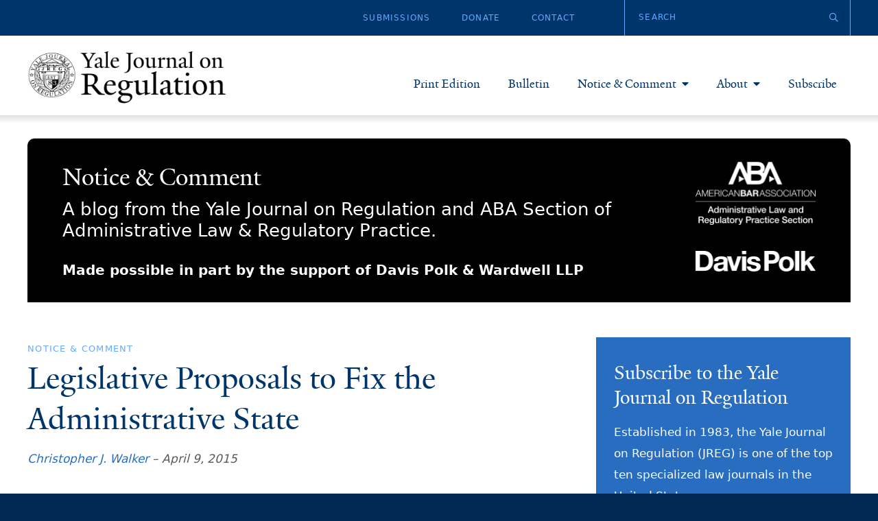

--- FILE ---
content_type: text/html; charset=UTF-8
request_url: https://www.yalejreg.com/nc/legislative-proposals-to-fix-the-administrative-state-by-chris-walker/
body_size: 13101
content:
<!DOCTYPE html>
<html lang="en-US" class="no-js">
<head>
    <meta charset="UTF-8">
    <meta http-equiv="X-UA-Compatible" content="IE=edge" />
    <meta name="viewport" content="width=device-width, initial-scale=1">
    <link rel="stylesheet" href="https://pro.fontawesome.com/releases/v5.9.0/css/all.css" integrity="sha384-vlOMx0hKjUCl4WzuhIhSNZSm2yQCaf0mOU1hEDK/iztH3gU4v5NMmJln9273A6Jz" crossorigin="anonymous">

    
    <link rel='apple-touch-icon' sizes='180x180' href='https://www.yalejreg.com/wp-content/themes/bedstone/favicons/apple-touch-icon.png'>
    <link rel='icon' type='image/png' href='https://www.yalejreg.com/wp-content/themes/bedstone/favicons/favicon-32x32.png' sizes='32x32'>
    <link rel='icon' type='image/png' href='https://www.yalejreg.com/wp-content/themes/bedstone/favicons/favicon-16x16.png' sizes='16x16'>
    <link rel='manifest' href='https://www.yalejreg.com/wp-content/themes/bedstone/favicons/manifest.json'>
    <link rel='mask-icon' href='https://www.yalejreg.com/wp-content/themes/bedstone/favicons/safari-pinned-tab.svg' color='#cccccc'>
    <link rel='shortcut icon' href='https://www.yalejreg.com/wp-content/themes/bedstone/favicons/favicon.ico'>
    <meta name='msapplication-TileColor' content='#da532c'>
    <meta name='msapplication-TileImage' content='https://www.yalejreg.com/wp-content/themes/bedstone/favicons/mstile-150x150.png'>
    <meta name='theme-color' content='#cccccc'>
    <meta name='robots' content='index, follow, max-image-preview:large, max-snippet:-1, max-video-preview:-1' />

    <!-- Google Tag Manager -->
    <script>(function(w,d,s,l,i){w[l]=w[l]||[];w[l].push({'gtm.start':
    new Date().getTime(),event:'gtm.js'});var f=d.getElementsByTagName(s)[0],
    j=d.createElement(s),dl=l!='dataLayer'?'&l='+l:'';j.async=true;j.src=
    'https://www.googletagmanager.com/gtm.js?id='+i+dl;f.parentNode.insertBefore(j,f);
    })(window,document,'script','dataLayer','GTM-KM5SDGG');</script>
    <!-- End Google Tag Manager -->
    
	<!-- This site is optimized with the Yoast SEO plugin v26.8 - https://yoast.com/product/yoast-seo-wordpress/ -->
	<title>Legislative Proposals to Fix the Administrative State - Yale Journal on Regulation</title>
	<link rel="canonical" href="https://www.yalejreg.com/nc/legislative-proposals-to-fix-the-administrative-state-by-chris-walker/" />
	<meta property="og:locale" content="en_US" />
	<meta property="og:type" content="article" />
	<meta property="og:title" content="Legislative Proposals to Fix the Administrative State - Yale Journal on Regulation" />
	<meta property="og:description" content="With Republicans in control of both Houses of Congress, one should expect more legislative efforts to reign in the modern administrative state. And, indeed, about three-dozen such reform proposals have been introduced in Congress since the first of the year. It is a daunting task to try to keep track of all of these proposals, [&hellip;]" />
	<meta property="og:url" content="https://www.yalejreg.com/nc/legislative-proposals-to-fix-the-administrative-state-by-chris-walker/" />
	<meta property="og:site_name" content="Yale Journal on Regulation" />
	<meta name="twitter:card" content="summary_large_image" />
	<meta name="twitter:label1" content="Est. reading time" />
	<meta name="twitter:data1" content="2 minutes" />
	<meta name="twitter:label2" content="Written by" />
	<meta name="twitter:data2" content="Christopher J. Walker" />
	<script type="application/ld+json" class="yoast-schema-graph">{"@context":"https://schema.org","@graph":[{"@type":"WebPage","@id":"https://www.yalejreg.com/nc/legislative-proposals-to-fix-the-administrative-state-by-chris-walker/","url":"https://www.yalejreg.com/nc/legislative-proposals-to-fix-the-administrative-state-by-chris-walker/","name":"Legislative Proposals to Fix the Administrative State - Yale Journal on Regulation","isPartOf":{"@id":"https://www.yalejreg.com/#website"},"datePublished":"2015-04-09T05:00:00+00:00","breadcrumb":{"@id":"https://www.yalejreg.com/nc/legislative-proposals-to-fix-the-administrative-state-by-chris-walker/#breadcrumb"},"inLanguage":"en-US","potentialAction":[{"@type":"ReadAction","target":["https://www.yalejreg.com/nc/legislative-proposals-to-fix-the-administrative-state-by-chris-walker/"]}]},{"@type":"BreadcrumbList","@id":"https://www.yalejreg.com/nc/legislative-proposals-to-fix-the-administrative-state-by-chris-walker/#breadcrumb","itemListElement":[{"@type":"ListItem","position":1,"name":"Home","item":"https://www.yalejreg.com/"},{"@type":"ListItem","position":2,"name":"Notice & Comment","item":"https://www.yalejreg.com/nc/"},{"@type":"ListItem","position":3,"name":"Legislative Proposals to Fix the Administrative State"}]},{"@type":"WebSite","@id":"https://www.yalejreg.com/#website","url":"https://www.yalejreg.com/","name":"Yale Journal on Regulation","description":"","potentialAction":[{"@type":"SearchAction","target":{"@type":"EntryPoint","urlTemplate":"https://www.yalejreg.com/?s={search_term_string}"},"query-input":{"@type":"PropertyValueSpecification","valueRequired":true,"valueName":"search_term_string"}}],"inLanguage":"en-US"}]}</script>
	<!-- / Yoast SEO plugin. -->


<link rel='dns-prefetch' href='//cdnjs.cloudflare.com' />
<link rel='dns-prefetch' href='//fonts.googleapis.com' />
<link rel="alternate" type="application/rss+xml" title="Yale Journal on Regulation &raquo; Feed" href="https://www.yalejreg.com/feed/" />
<link rel="alternate" type="application/rss+xml" title="Yale Journal on Regulation &raquo; Comments Feed" href="https://www.yalejreg.com/comments/feed/" />
<link rel="alternate" type="application/rss+xml" title="Yale Journal on Regulation &raquo; Legislative Proposals to Fix the Administrative State Comments Feed" href="https://www.yalejreg.com/nc/legislative-proposals-to-fix-the-administrative-state-by-chris-walker/feed/" />
<link rel="alternate" title="oEmbed (JSON)" type="application/json+oembed" href="https://www.yalejreg.com/wp-json/oembed/1.0/embed?url=https%3A%2F%2Fwww.yalejreg.com%2Fnc%2Flegislative-proposals-to-fix-the-administrative-state-by-chris-walker%2F" />
<link rel="alternate" title="oEmbed (XML)" type="text/xml+oembed" href="https://www.yalejreg.com/wp-json/oembed/1.0/embed?url=https%3A%2F%2Fwww.yalejreg.com%2Fnc%2Flegislative-proposals-to-fix-the-administrative-state-by-chris-walker%2F&#038;format=xml" />
<style id='wp-img-auto-sizes-contain-inline-css' type='text/css'>
img:is([sizes=auto i],[sizes^="auto," i]){contain-intrinsic-size:3000px 1500px}
/*# sourceURL=wp-img-auto-sizes-contain-inline-css */
</style>
<style id='wp-block-library-inline-css' type='text/css'>
:root{--wp-block-synced-color:#7a00df;--wp-block-synced-color--rgb:122,0,223;--wp-bound-block-color:var(--wp-block-synced-color);--wp-editor-canvas-background:#ddd;--wp-admin-theme-color:#007cba;--wp-admin-theme-color--rgb:0,124,186;--wp-admin-theme-color-darker-10:#006ba1;--wp-admin-theme-color-darker-10--rgb:0,107,160.5;--wp-admin-theme-color-darker-20:#005a87;--wp-admin-theme-color-darker-20--rgb:0,90,135;--wp-admin-border-width-focus:2px}@media (min-resolution:192dpi){:root{--wp-admin-border-width-focus:1.5px}}.wp-element-button{cursor:pointer}:root .has-very-light-gray-background-color{background-color:#eee}:root .has-very-dark-gray-background-color{background-color:#313131}:root .has-very-light-gray-color{color:#eee}:root .has-very-dark-gray-color{color:#313131}:root .has-vivid-green-cyan-to-vivid-cyan-blue-gradient-background{background:linear-gradient(135deg,#00d084,#0693e3)}:root .has-purple-crush-gradient-background{background:linear-gradient(135deg,#34e2e4,#4721fb 50%,#ab1dfe)}:root .has-hazy-dawn-gradient-background{background:linear-gradient(135deg,#faaca8,#dad0ec)}:root .has-subdued-olive-gradient-background{background:linear-gradient(135deg,#fafae1,#67a671)}:root .has-atomic-cream-gradient-background{background:linear-gradient(135deg,#fdd79a,#004a59)}:root .has-nightshade-gradient-background{background:linear-gradient(135deg,#330968,#31cdcf)}:root .has-midnight-gradient-background{background:linear-gradient(135deg,#020381,#2874fc)}:root{--wp--preset--font-size--normal:16px;--wp--preset--font-size--huge:42px}.has-regular-font-size{font-size:1em}.has-larger-font-size{font-size:2.625em}.has-normal-font-size{font-size:var(--wp--preset--font-size--normal)}.has-huge-font-size{font-size:var(--wp--preset--font-size--huge)}.has-text-align-center{text-align:center}.has-text-align-left{text-align:left}.has-text-align-right{text-align:right}.has-fit-text{white-space:nowrap!important}#end-resizable-editor-section{display:none}.aligncenter{clear:both}.items-justified-left{justify-content:flex-start}.items-justified-center{justify-content:center}.items-justified-right{justify-content:flex-end}.items-justified-space-between{justify-content:space-between}.screen-reader-text{border:0;clip-path:inset(50%);height:1px;margin:-1px;overflow:hidden;padding:0;position:absolute;width:1px;word-wrap:normal!important}.screen-reader-text:focus{background-color:#ddd;clip-path:none;color:#444;display:block;font-size:1em;height:auto;left:5px;line-height:normal;padding:15px 23px 14px;text-decoration:none;top:5px;width:auto;z-index:100000}html :where(.has-border-color){border-style:solid}html :where([style*=border-top-color]){border-top-style:solid}html :where([style*=border-right-color]){border-right-style:solid}html :where([style*=border-bottom-color]){border-bottom-style:solid}html :where([style*=border-left-color]){border-left-style:solid}html :where([style*=border-width]){border-style:solid}html :where([style*=border-top-width]){border-top-style:solid}html :where([style*=border-right-width]){border-right-style:solid}html :where([style*=border-bottom-width]){border-bottom-style:solid}html :where([style*=border-left-width]){border-left-style:solid}html :where(img[class*=wp-image-]){height:auto;max-width:100%}:where(figure){margin:0 0 1em}html :where(.is-position-sticky){--wp-admin--admin-bar--position-offset:var(--wp-admin--admin-bar--height,0px)}@media screen and (max-width:600px){html :where(.is-position-sticky){--wp-admin--admin-bar--position-offset:0px}}

/*# sourceURL=wp-block-library-inline-css */
</style><style id='global-styles-inline-css' type='text/css'>
:root{--wp--preset--aspect-ratio--square: 1;--wp--preset--aspect-ratio--4-3: 4/3;--wp--preset--aspect-ratio--3-4: 3/4;--wp--preset--aspect-ratio--3-2: 3/2;--wp--preset--aspect-ratio--2-3: 2/3;--wp--preset--aspect-ratio--16-9: 16/9;--wp--preset--aspect-ratio--9-16: 9/16;--wp--preset--color--black: #000000;--wp--preset--color--cyan-bluish-gray: #abb8c3;--wp--preset--color--white: #ffffff;--wp--preset--color--pale-pink: #f78da7;--wp--preset--color--vivid-red: #cf2e2e;--wp--preset--color--luminous-vivid-orange: #ff6900;--wp--preset--color--luminous-vivid-amber: #fcb900;--wp--preset--color--light-green-cyan: #7bdcb5;--wp--preset--color--vivid-green-cyan: #00d084;--wp--preset--color--pale-cyan-blue: #8ed1fc;--wp--preset--color--vivid-cyan-blue: #0693e3;--wp--preset--color--vivid-purple: #9b51e0;--wp--preset--gradient--vivid-cyan-blue-to-vivid-purple: linear-gradient(135deg,rgb(6,147,227) 0%,rgb(155,81,224) 100%);--wp--preset--gradient--light-green-cyan-to-vivid-green-cyan: linear-gradient(135deg,rgb(122,220,180) 0%,rgb(0,208,130) 100%);--wp--preset--gradient--luminous-vivid-amber-to-luminous-vivid-orange: linear-gradient(135deg,rgb(252,185,0) 0%,rgb(255,105,0) 100%);--wp--preset--gradient--luminous-vivid-orange-to-vivid-red: linear-gradient(135deg,rgb(255,105,0) 0%,rgb(207,46,46) 100%);--wp--preset--gradient--very-light-gray-to-cyan-bluish-gray: linear-gradient(135deg,rgb(238,238,238) 0%,rgb(169,184,195) 100%);--wp--preset--gradient--cool-to-warm-spectrum: linear-gradient(135deg,rgb(74,234,220) 0%,rgb(151,120,209) 20%,rgb(207,42,186) 40%,rgb(238,44,130) 60%,rgb(251,105,98) 80%,rgb(254,248,76) 100%);--wp--preset--gradient--blush-light-purple: linear-gradient(135deg,rgb(255,206,236) 0%,rgb(152,150,240) 100%);--wp--preset--gradient--blush-bordeaux: linear-gradient(135deg,rgb(254,205,165) 0%,rgb(254,45,45) 50%,rgb(107,0,62) 100%);--wp--preset--gradient--luminous-dusk: linear-gradient(135deg,rgb(255,203,112) 0%,rgb(199,81,192) 50%,rgb(65,88,208) 100%);--wp--preset--gradient--pale-ocean: linear-gradient(135deg,rgb(255,245,203) 0%,rgb(182,227,212) 50%,rgb(51,167,181) 100%);--wp--preset--gradient--electric-grass: linear-gradient(135deg,rgb(202,248,128) 0%,rgb(113,206,126) 100%);--wp--preset--gradient--midnight: linear-gradient(135deg,rgb(2,3,129) 0%,rgb(40,116,252) 100%);--wp--preset--font-size--small: 13px;--wp--preset--font-size--medium: 20px;--wp--preset--font-size--large: 36px;--wp--preset--font-size--x-large: 42px;--wp--preset--spacing--20: 0.44rem;--wp--preset--spacing--30: 0.67rem;--wp--preset--spacing--40: 1rem;--wp--preset--spacing--50: 1.5rem;--wp--preset--spacing--60: 2.25rem;--wp--preset--spacing--70: 3.38rem;--wp--preset--spacing--80: 5.06rem;--wp--preset--shadow--natural: 6px 6px 9px rgba(0, 0, 0, 0.2);--wp--preset--shadow--deep: 12px 12px 50px rgba(0, 0, 0, 0.4);--wp--preset--shadow--sharp: 6px 6px 0px rgba(0, 0, 0, 0.2);--wp--preset--shadow--outlined: 6px 6px 0px -3px rgb(255, 255, 255), 6px 6px rgb(0, 0, 0);--wp--preset--shadow--crisp: 6px 6px 0px rgb(0, 0, 0);}:where(.is-layout-flex){gap: 0.5em;}:where(.is-layout-grid){gap: 0.5em;}body .is-layout-flex{display: flex;}.is-layout-flex{flex-wrap: wrap;align-items: center;}.is-layout-flex > :is(*, div){margin: 0;}body .is-layout-grid{display: grid;}.is-layout-grid > :is(*, div){margin: 0;}:where(.wp-block-columns.is-layout-flex){gap: 2em;}:where(.wp-block-columns.is-layout-grid){gap: 2em;}:where(.wp-block-post-template.is-layout-flex){gap: 1.25em;}:where(.wp-block-post-template.is-layout-grid){gap: 1.25em;}.has-black-color{color: var(--wp--preset--color--black) !important;}.has-cyan-bluish-gray-color{color: var(--wp--preset--color--cyan-bluish-gray) !important;}.has-white-color{color: var(--wp--preset--color--white) !important;}.has-pale-pink-color{color: var(--wp--preset--color--pale-pink) !important;}.has-vivid-red-color{color: var(--wp--preset--color--vivid-red) !important;}.has-luminous-vivid-orange-color{color: var(--wp--preset--color--luminous-vivid-orange) !important;}.has-luminous-vivid-amber-color{color: var(--wp--preset--color--luminous-vivid-amber) !important;}.has-light-green-cyan-color{color: var(--wp--preset--color--light-green-cyan) !important;}.has-vivid-green-cyan-color{color: var(--wp--preset--color--vivid-green-cyan) !important;}.has-pale-cyan-blue-color{color: var(--wp--preset--color--pale-cyan-blue) !important;}.has-vivid-cyan-blue-color{color: var(--wp--preset--color--vivid-cyan-blue) !important;}.has-vivid-purple-color{color: var(--wp--preset--color--vivid-purple) !important;}.has-black-background-color{background-color: var(--wp--preset--color--black) !important;}.has-cyan-bluish-gray-background-color{background-color: var(--wp--preset--color--cyan-bluish-gray) !important;}.has-white-background-color{background-color: var(--wp--preset--color--white) !important;}.has-pale-pink-background-color{background-color: var(--wp--preset--color--pale-pink) !important;}.has-vivid-red-background-color{background-color: var(--wp--preset--color--vivid-red) !important;}.has-luminous-vivid-orange-background-color{background-color: var(--wp--preset--color--luminous-vivid-orange) !important;}.has-luminous-vivid-amber-background-color{background-color: var(--wp--preset--color--luminous-vivid-amber) !important;}.has-light-green-cyan-background-color{background-color: var(--wp--preset--color--light-green-cyan) !important;}.has-vivid-green-cyan-background-color{background-color: var(--wp--preset--color--vivid-green-cyan) !important;}.has-pale-cyan-blue-background-color{background-color: var(--wp--preset--color--pale-cyan-blue) !important;}.has-vivid-cyan-blue-background-color{background-color: var(--wp--preset--color--vivid-cyan-blue) !important;}.has-vivid-purple-background-color{background-color: var(--wp--preset--color--vivid-purple) !important;}.has-black-border-color{border-color: var(--wp--preset--color--black) !important;}.has-cyan-bluish-gray-border-color{border-color: var(--wp--preset--color--cyan-bluish-gray) !important;}.has-white-border-color{border-color: var(--wp--preset--color--white) !important;}.has-pale-pink-border-color{border-color: var(--wp--preset--color--pale-pink) !important;}.has-vivid-red-border-color{border-color: var(--wp--preset--color--vivid-red) !important;}.has-luminous-vivid-orange-border-color{border-color: var(--wp--preset--color--luminous-vivid-orange) !important;}.has-luminous-vivid-amber-border-color{border-color: var(--wp--preset--color--luminous-vivid-amber) !important;}.has-light-green-cyan-border-color{border-color: var(--wp--preset--color--light-green-cyan) !important;}.has-vivid-green-cyan-border-color{border-color: var(--wp--preset--color--vivid-green-cyan) !important;}.has-pale-cyan-blue-border-color{border-color: var(--wp--preset--color--pale-cyan-blue) !important;}.has-vivid-cyan-blue-border-color{border-color: var(--wp--preset--color--vivid-cyan-blue) !important;}.has-vivid-purple-border-color{border-color: var(--wp--preset--color--vivid-purple) !important;}.has-vivid-cyan-blue-to-vivid-purple-gradient-background{background: var(--wp--preset--gradient--vivid-cyan-blue-to-vivid-purple) !important;}.has-light-green-cyan-to-vivid-green-cyan-gradient-background{background: var(--wp--preset--gradient--light-green-cyan-to-vivid-green-cyan) !important;}.has-luminous-vivid-amber-to-luminous-vivid-orange-gradient-background{background: var(--wp--preset--gradient--luminous-vivid-amber-to-luminous-vivid-orange) !important;}.has-luminous-vivid-orange-to-vivid-red-gradient-background{background: var(--wp--preset--gradient--luminous-vivid-orange-to-vivid-red) !important;}.has-very-light-gray-to-cyan-bluish-gray-gradient-background{background: var(--wp--preset--gradient--very-light-gray-to-cyan-bluish-gray) !important;}.has-cool-to-warm-spectrum-gradient-background{background: var(--wp--preset--gradient--cool-to-warm-spectrum) !important;}.has-blush-light-purple-gradient-background{background: var(--wp--preset--gradient--blush-light-purple) !important;}.has-blush-bordeaux-gradient-background{background: var(--wp--preset--gradient--blush-bordeaux) !important;}.has-luminous-dusk-gradient-background{background: var(--wp--preset--gradient--luminous-dusk) !important;}.has-pale-ocean-gradient-background{background: var(--wp--preset--gradient--pale-ocean) !important;}.has-electric-grass-gradient-background{background: var(--wp--preset--gradient--electric-grass) !important;}.has-midnight-gradient-background{background: var(--wp--preset--gradient--midnight) !important;}.has-small-font-size{font-size: var(--wp--preset--font-size--small) !important;}.has-medium-font-size{font-size: var(--wp--preset--font-size--medium) !important;}.has-large-font-size{font-size: var(--wp--preset--font-size--large) !important;}.has-x-large-font-size{font-size: var(--wp--preset--font-size--x-large) !important;}
/*# sourceURL=global-styles-inline-css */
</style>

<style id='classic-theme-styles-inline-css' type='text/css'>
/*! This file is auto-generated */
.wp-block-button__link{color:#fff;background-color:#32373c;border-radius:9999px;box-shadow:none;text-decoration:none;padding:calc(.667em + 2px) calc(1.333em + 2px);font-size:1.125em}.wp-block-file__button{background:#32373c;color:#fff;text-decoration:none}
/*# sourceURL=/wp-includes/css/classic-themes.min.css */
</style>
<link rel='stylesheet' id='simple-banner-style-css' href='https://www.yalejreg.com/wp-content/plugins/simple-banner/simple-banner.css?ver=3.2.1' type='text/css' media='all' />
<link rel='stylesheet' id='google-fonts-css' href='https://fonts.googleapis.com/css?family=Open+Sans&#038;ver=6.9' type='text/css' media='all' />
<link rel='stylesheet' id='bedstone-css' href='https://www.yalejreg.com/wp-content/themes/bedstone/css/app.css?ver=09151044' type='text/css' media='all' />
<script type="text/javascript" src="https://www.yalejreg.com/wp-includes/js/jquery/jquery.min.js?ver=3.7.1" id="jquery-core-js"></script>
<script type="text/javascript" src="https://www.yalejreg.com/wp-includes/js/jquery/jquery-migrate.min.js?ver=3.4.1" id="jquery-migrate-js"></script>
<script type="text/javascript" id="simple-banner-script-js-before">
/* <![CDATA[ */
const simpleBannerScriptParams = {"pro_version_enabled":"","debug_mode":false,"id":463,"version":"3.2.1","banner_params":[{"hide_simple_banner":"yes","simple_banner_prepend_element":false,"simple_banner_position":"footer","header_margin":"0px","header_padding":"0px","wp_body_open_enabled":"","wp_body_open":true,"simple_banner_z_index":false,"simple_banner_text":"Check out the Yale Journal on Regulation&#039;s <a href=\"https:\/\/www.yalejreg.com\/\"><u>Digital Platform Regulation Symposium<\/u><\/a>!","disabled_on_current_page":false,"disabled_pages_array":[],"is_current_page_a_post":false,"disabled_on_posts":"","simple_banner_disabled_page_paths":false,"simple_banner_font_size":"","simple_banner_color":"#63aaff","simple_banner_text_color":"#00356b","simple_banner_link_color":"#00356b","simple_banner_close_color":"#00356b","simple_banner_custom_css":"","simple_banner_scrolling_custom_css":"","simple_banner_text_custom_css":"font-family: serif;","simple_banner_button_css":"","site_custom_css":"","keep_site_custom_css":"","site_custom_js":"","keep_site_custom_js":"","close_button_enabled":"on","close_button_expiration":"14","close_button_cookie_set":false,"current_date":{"date":"2026-01-28 14:41:07.822416","timezone_type":3,"timezone":"UTC"},"start_date":{"date":"2026-01-28 14:41:07.822423","timezone_type":3,"timezone":"UTC"},"end_date":{"date":"2026-01-28 14:41:07.822428","timezone_type":3,"timezone":"UTC"},"simple_banner_start_after_date":false,"simple_banner_remove_after_date":false,"simple_banner_insert_inside_element":false}]}
//# sourceURL=simple-banner-script-js-before
/* ]]> */
</script>
<script type="text/javascript" src="https://www.yalejreg.com/wp-content/plugins/simple-banner/simple-banner.js?ver=3.2.1" id="simple-banner-script-js"></script>
<script type="text/javascript" src="https://www.yalejreg.com/wp-content/themes/bedstone/js/modernizr-custom.js?ver=09151044" id="modernizr-js"></script>
<link rel="https://api.w.org/" href="https://www.yalejreg.com/wp-json/" /><link rel="alternate" title="JSON" type="application/json" href="https://www.yalejreg.com/wp-json/wp/v2/notice/463" /><link rel="EditURI" type="application/rsd+xml" title="RSD" href="https://www.yalejreg.com/xmlrpc.php?rsd" />
<link rel='shortlink' href='https://www.yalejreg.com/?p=463' />

		<!-- GA Google Analytics @ https://m0n.co/ga -->
		<script async src="https://www.googletagmanager.com/gtag/js?id=G-X8K5RWQHK4"></script>
		<script>
			window.dataLayer = window.dataLayer || [];
			function gtag(){dataLayer.push(arguments);}
			gtag('js', new Date());
			gtag('config', 'G-X8K5RWQHK4');
		</script>

	        <style type="text/css" id="pf-main-css">
            
				@media screen {
					.printfriendly {
						z-index: 1000; display: flex; margin: 0px 0px 0px 0px
					}
					.printfriendly a, .printfriendly a:link, .printfriendly a:visited, .printfriendly a:hover, .printfriendly a:active {
						font-weight: 600;
						cursor: pointer;
						text-decoration: none;
						border: none;
						-webkit-box-shadow: none;
						-moz-box-shadow: none;
						box-shadow: none;
						outline:none;
						font-size: 14px !important;
						color: #3AAA11 !important;
					}
					.printfriendly.pf-alignleft {
						justify-content: start;
					}
					.printfriendly.pf-alignright {
						justify-content: end;
					}
					.printfriendly.pf-aligncenter {
						justify-content: center;
						
					}
				}

				.pf-button-img {
					border: none;
					-webkit-box-shadow: none;
					-moz-box-shadow: none;
					box-shadow: none;
					padding: 0;
					margin: 0;
					display: inline;
					vertical-align: middle;
				}

				img.pf-button-img + .pf-button-text {
					margin-left: 6px;
				}

				@media print {
					.printfriendly {
						display: none;
					}
				}
				        </style>

            
        <style type="text/css" id="pf-excerpt-styles">
          .pf-button.pf-button-excerpt {
              display: none;
           }
        </style>

            <style id="simple-banner-hide" type="text/css">.simple-banner{display:none;}</style><style id="simple-banner-position" type="text/css">.simple-banner{position:fixed;bottom:0;}</style><style id="simple-banner-background-color" type="text/css">.simple-banner{background:#63aaff;}</style><style id="simple-banner-text-color" type="text/css">.simple-banner .simple-banner-text{color:#00356b;}</style><style id="simple-banner-link-color" type="text/css">.simple-banner .simple-banner-text a{color:#00356b;}</style><style id="simple-banner-z-index" type="text/css">.simple-banner{z-index: 99999;}</style><style id="simple-banner-close-color" type="text/css">.simple-banner .simple-banner-button{color:#00356b;}</style><style id="simple-banner-text-custom-css" type="text/css">.simple-banner .simple-banner-text{font-family: serif;}</style><style id="simple-banner-site-custom-css-dummy" type="text/css"></style><script id="simple-banner-site-custom-js-dummy" type="text/javascript"></script>
</head>
<body class="wp-singular notice-template-default single single-notice postid-463 wp-theme-bedstone">

    <!-- Google Tag Manager (noscript) -->
    <noscript><iframe src="https://www.googletagmanager.com/ns.html?id=GTM-KM5SDGG"
    height="0" width="0" style="display:none;visibility:hidden"></iframe></noscript>
    <!-- End Google Tag Manager (noscript) -->
    
<div class="body-overlay">

<header class="site-header">
    <div class="header-top-bar">
        <div class="container">
            <div class="header-utility hidden-print">
                <nav class="nav-utility"><ul id="menu-utility-navigation" class="nav-utility__list"><li id="menu-item-176" class="menu-item menu-item-type-post_type menu-item-object-page menu-item-176"><a href="https://www.yalejreg.com/submissions/">Submissions</a></li>
<li id="menu-item-177" class="menu-item menu-item-type-post_type menu-item-object-page menu-item-177"><a href="https://www.yalejreg.com/donate/">Donate</a></li>
<li id="menu-item-120" class="menu-item menu-item-type-post_type menu-item-object-page menu-item-120"><a href="https://www.yalejreg.com/contact/">Contact</a></li>
</ul></nav>            </div>

            <div class="header-search header-search--lg hidden-print">
                <form class="header-search__form" role="search" method="get" action="https://www.yalejreg.com/">
                    <div class="header-search__group">
                        <input class="header-search__field" type="text" name="s" placeholder="Search" title="Search" value="">
                        <button class="header-search__btn" type="submit" title="Submit Search"><i class="far fa-search"></i></button>
                    </div>
                </form>
            </div>
        </div>
    </div>

    <div class="container">

        <div class="header-logo">
            <a href="/">
                <img src="https://www.yalejreg.com/wp-content/themes/bedstone/images/yale-jreg-logo.png" alt="Yale Journal on Regulation">
            </a>
            <div class="header-logo__text hidden-text hidden-print">Yale Journal on Regulation</div>
        </div>


        <div class="toggle-nav-main">
            <div class="toggle-nav-main__wrap">
                <span class="toggle-nav-main__bar"></span>
                <span class="toggle-nav-main__bar"></span>
                <span class="toggle-nav-main__bar"></span>
            </div>
        </div>

        <nav class="nav-main">
            <ul id="menu-mobile-navigation" class="nav-main__list nav-main__list--mobile"><li id="menu-item-116" class="menu-item menu-item-type-post_type menu-item-object-page menu-item-home nav-main__item menu-item-116"><a href="https://www.yalejreg.com/">Home</a></li>
<li id="menu-item-185" class="menu-item menu-item-type-post_type_archive menu-item-object-print nav-main__item menu-item-185"><a href="https://www.yalejreg.com/print/">Print Edition</a></li>
<li id="menu-item-186" class="menu-item menu-item-type-post_type_archive menu-item-object-bulletin nav-main__item menu-item-186"><a href="https://www.yalejreg.com/bulletin/">Bulletin</a></li>
<li id="menu-item-218" class="menu-item menu-item-type-post_type menu-item-object-page menu-item-has-children nav-main__item nav-main__item--parent menu-item-218"><a href="https://www.yalejreg.com/notice-and-comment/">Notice &#038; Comment</a><div class="nav-main__submenu">
<ul class="sub-menu">
	<li id="menu-item-187" class="menu-item menu-item-type-post_type_archive menu-item-object-notice menu-item-187"><a href="https://www.yalejreg.com/nc/">Notice &#038; Comment Articles</a></li>
	<li id="menu-item-221" class="menu-item menu-item-type-post_type menu-item-object-page menu-item-221"><a href="https://www.yalejreg.com/notice-and-comment/bloggers/">Bloggers</a></li>
	<li id="menu-item-220" class="menu-item menu-item-type-post_type menu-item-object-page menu-item-220"><a href="https://www.yalejreg.com/notice-and-comment/series-symposia/">Series &#038; Symposia</a></li>
	<li id="menu-item-219" class="menu-item menu-item-type-post_type menu-item-object-page menu-item-219"><a href="https://www.yalejreg.com/notice-and-comment/about-submissions/">About &#038; Submissions</a></li>
</ul>
</div></li>
<li id="menu-item-169" class="menu-item menu-item-type-post_type menu-item-object-page menu-item-has-children nav-main__item nav-main__item--parent menu-item-169"><a href="https://www.yalejreg.com/about/">About</a><div class="nav-main__submenu">
<ul class="sub-menu">
	<li id="menu-item-172" class="menu-item menu-item-type-post_type menu-item-object-page menu-item-172"><a href="https://www.yalejreg.com/about/">About Yale JREG</a></li>
	<li id="menu-item-170" class="menu-item menu-item-type-post_type menu-item-object-page menu-item-170"><a href="https://www.yalejreg.com/about/join-yale-jreg/">Join Yale JREG</a></li>
	<li id="menu-item-8590" class="menu-item menu-item-type-post_type menu-item-object-page menu-item-8590"><a href="https://www.yalejreg.com/masthead/volume-43-2025-26/">Masthead</a></li>
</ul>
</div></li>
<li id="menu-item-171" class="menu-item menu-item-type-post_type menu-item-object-page nav-main__item menu-item-171"><a href="https://www.yalejreg.com/subscribe/">Subscribe</a></li>
<li id="menu-item-192" class="menu-item menu-item-type-post_type menu-item-object-page nav-main__item menu-item-192"><a href="https://www.yalejreg.com/submissions/">Submissions</a></li>
<li id="menu-item-193" class="menu-item menu-item-type-post_type menu-item-object-page nav-main__item menu-item-193"><a href="https://www.yalejreg.com/donate/">Donate</a></li>
<li id="menu-item-118" class="menu-item menu-item-type-post_type menu-item-object-page nav-main__item menu-item-118"><a href="https://www.yalejreg.com/contact/">Contact</a></li>
</ul><ul id="menu-primary-navigation" class="nav-main__list nav-main__list--primary"><li id="menu-item-178" class="menu-item menu-item-type-post_type_archive menu-item-object-print nav-main__item menu-item-178"><a href="https://www.yalejreg.com/print/">Print Edition</a></li>
<li id="menu-item-179" class="menu-item menu-item-type-post_type_archive menu-item-object-bulletin nav-main__item menu-item-179"><a href="https://www.yalejreg.com/bulletin/">Bulletin</a></li>
<li id="menu-item-222" class="menu-item menu-item-type-post_type menu-item-object-page menu-item-has-children nav-main__item nav-main__item--parent menu-item-222"><a href="https://www.yalejreg.com/notice-and-comment/">Notice &#038; Comment</a><div class="nav-main__submenu">
<ul class="sub-menu">
	<li id="menu-item-180" class="menu-item menu-item-type-post_type_archive menu-item-object-notice menu-item-180"><a href="https://www.yalejreg.com/nc/">Notice &#038; Comment Articles</a></li>
	<li id="menu-item-225" class="menu-item menu-item-type-post_type menu-item-object-page menu-item-225"><a href="https://www.yalejreg.com/notice-and-comment/bloggers/">Bloggers</a></li>
	<li id="menu-item-224" class="menu-item menu-item-type-post_type menu-item-object-page menu-item-224"><a href="https://www.yalejreg.com/notice-and-comment/series-symposia/">Series &#038; Symposia</a></li>
	<li id="menu-item-223" class="menu-item menu-item-type-post_type menu-item-object-page menu-item-223"><a href="https://www.yalejreg.com/notice-and-comment/about-submissions/">About &#038; Submissions</a></li>
</ul>
</div></li>
<li id="menu-item-165" class="menu-item menu-item-type-post_type menu-item-object-page menu-item-has-children nav-main__item nav-main__item--parent menu-item-165"><a href="https://www.yalejreg.com/about/">About</a><div class="nav-main__submenu">
<ul class="sub-menu">
	<li id="menu-item-168" class="menu-item menu-item-type-post_type menu-item-object-page menu-item-168"><a href="https://www.yalejreg.com/about/">About Yale JREG</a></li>
	<li id="menu-item-166" class="menu-item menu-item-type-post_type menu-item-object-page menu-item-166"><a href="https://www.yalejreg.com/about/join-yale-jreg/">Join Yale JREG</a></li>
	<li id="menu-item-9578" class="menu-item menu-item-type-post_type menu-item-object-page menu-item-9578"><a href="https://www.yalejreg.com/masthead/volume-44-2026-27/">Masthead</a></li>
</ul>
</div></li>
<li id="menu-item-167" class="menu-item menu-item-type-post_type menu-item-object-page nav-main__item menu-item-167"><a href="https://www.yalejreg.com/subscribe/">Subscribe</a></li>
</ul>
            <div class="header-search header-search--sm hidden-print">
                <form class="header-search__form" role="search" method="get" action="https://www.yalejreg.com/">
                    <div class="header-search__group">
                        <input class="header-search__field" type="text" name="s" placeholder="Search" title="Search" value="">
                        <button class="header-search__btn" type="submit" title="Submit Search"><i class="far fa-search"></i></button>
                    </div>
                </form>
            </div>
        </nav>

    </div>
</header><!-- .site-header -->


<section class="section--sponsor-header">
    <div class="container">
        <div class="sponsor-header">
            <div class="sponsor-header__content">
                <span class="sponsor-header__nc">Notice & Comment</span>
                <h1 class="sponsor-header__heading">A blog from the Yale Journal on Regulation and ABA Section of Administrative Law & Regulatory Practice.</h1><h2 class="sponsor-header__subhead">Made possible in part by the support of Davis Polk & Wardwell LLP</h2>            </div>

            <div class="sponsor-header__images"><a href="https://www.americanbar.org/groups/administrative_law/" target="_blank"><img width="352" height="186" src="https://www.yalejreg.com/wp-content/uploads/ABA-logo.png" class="" alt="" decoding="async" fetchpriority="high" srcset="https://www.yalejreg.com/wp-content/uploads/ABA-logo.png 352w, https://www.yalejreg.com/wp-content/uploads/ABA-logo-300x159.png 300w" sizes="(max-width: 352px) 100vw, 352px" /></a><img width="354" height="60" src="https://www.yalejreg.com/wp-content/uploads/Davis-Polk_logo.png" class="" alt="" decoding="async" srcset="https://www.yalejreg.com/wp-content/uploads/Davis-Polk_logo.png 354w, https://www.yalejreg.com/wp-content/uploads/Davis-Polk_logo-300x51.png 300w" sizes="(max-width: 354px) 100vw, 354px" /></div>        </div>
    </div>
</section>

<div class="site-columns">
    <div class="container">

        <div class="columns">
            <main class="site-main col col-lg-8">
                <header class="site-headline">
        <span class="article-header__type"><a href="https://www.yalejreg.com/nc/">Notice & Comment</a></span>
    <h1 class="headline-title">
        Legislative Proposals to Fix the Administrative State    </h1>

    
    <nav class="nav-article-meta">
        <ul class="nav-article-meta__list">
            <li class="meta-author"><a href="https://www.yalejreg.com/author/walker/">Christopher J. Walker</a></li><li class="meta-date">April 9, 2015</li>        </ul>
    </nav>

</header>

<div class="social-share hidden-print">
    <script type="text/javascript" async defer src="//assets.pinterest.com/js/pinit.js"></script>
    <span class="social-share__label">Share:</span>
    <ul class="social__list">
        <li class="social__item">
            <a class="social__link" rel="external" href="https://www.facebook.com/sharer/sharer.php?u=https%3A%2F%2Fwww.yalejreg.com%2Fnc%2Flegislative-proposals-to-fix-the-administrative-state-by-chris-walker%2F"><i class="fab fa-facebook-f"></i></a>
        </li>
        <li class="social__item">
            <a class="social__link" rel="external" href="https://twitter.com/intent/tweet?url=https%3A%2F%2Fwww.yalejreg.com%2Fnc%2Flegislative-proposals-to-fix-the-administrative-state-by-chris-walker%2F&text=Legislative+Proposals+to+Fix+the+Administrative+State"><i class="fab fa-twitter"></i></a>
        </li>
        <li class="social__item">
            <a class="social__link" rel="external" href="https://www.linkedin.com/shareArticle?mini=true&amp;url=https%3A%2F%2Fwww.yalejreg.com%2Fnc%2Flegislative-proposals-to-fix-the-administrative-state-by-chris-walker%2F&amp;title=Legislative+Proposals+to+Fix+the+Administrative+State&amp;summary=&amp;source="><i class="fab fa-linkedin-in"></i></a>
        </li>
        <li class="social__item">
            <a class="social__link" rel="external" href="mailto:?subject=Yale%20Journal%20on%20Regulation%3A%20Legislative%20Proposals%20to%20Fix%20the%20Administrative%20State&amp;body=Legislative%20Proposals%20to%20Fix%20the%20Administrative%20State%0D%0Ahttps%3A%2F%2Fwww.yalejreg.com%2Fnc%2Flegislative-proposals-to-fix-the-administrative-state-by-chris-walker%2F"><i class="far fa-envelope"></i></a>
        </li>
    </ul>
</div>

<div class="post-463 notice type-notice status-publish hentry" id="post-463">

    <section class="content clearfix">
        <div class="pf-content"><p>With Republicans in control of both Houses of Congress, one should expect more legislative efforts to reign in the modern administrative state. And, indeed, about three-dozen such reform proposals have been introduced in Congress since the first of the year. It is a daunting task to try to keep track of all of these proposals, but fortunately <a href="https://www.acus.gov/">the Administrative Conference of the United States (ACUS)</a> just launched a terrific legislation tracker.  The chart can be accessed <a title="https://www.acus.gov/newsroom/administrative-fix-blog/summary-recent-administrative-law-reform-bills" href="https://www.yalejreg.com/blog/legislative-proposals-to-fix-the-administrative-state-by-chris-walker">here</a>.  Here are the details from ACUS:</p>
<blockquote>
<div>In the last three sessions of Congress, Members of Congress from both political parties have introduced a large number of bills designed to amend or overhaul certain aspects of the federal administrative state. Among other things, these bills would increase Congressional oversight over agencies, impose additional procedural requirements for agency rulemaking activities, require consideration of additional factors in analyzing proposed regulations, enhance requirements for cost-benefit analysis of proposed rules (including extending those requirements to independent regulatory agencies), and impose a regulatory budget requirement on agencies (mandating a repeal of one or more preexisting regulations prior to issuing a new regulation). Certain bills, such as the Regulatory Accountability Act, would involve an extensive restructuring of the rulemaking process at federal agencies, whereas others, such as the Data Security and Breach Notification Act, implement targeted reforms to certain procedures at specific agencies.</div>
<div></div>
<div>Given the significance of these proposed reforms and the large number of bills introduced, the Office of the Chairman of the Administrative Conference felt that it would be useful to compile a list of bills introduced in the last several years. The resulting memorandum represents the assiduous efforts of several past and current Conference interns (whose names appear at the top of the document). The Office intends to update this document periodically to introduce new bills and to reflect subsequent developments for existing bills. The document is intended only for informational purposes, and the Office makes no representation concerning its accuracy or completeness. In addition, the Office takes no position on the merits of the bills described. Please contact Attorney Advisor Reeve T. Bull (rbull@acus.gov) with any recommended additions or changes to the memorandum.</div>
</blockquote>
<div></div>
<div>Yet another terrific resource on federal administrative law from ACUS!</div>
<div class="printfriendly pf-button pf-button-content pf-alignleft">
                    <a href="#" rel="nofollow" onclick="window.print(); return false;" title="Printer Friendly, PDF & Email">
                    <img decoding="async" class="pf-button-img" src="https://cdn.printfriendly.com/buttons/printfriendly-pdf-button-nobg-md.png" alt="Print Friendly, PDF & Email" style="width: 124px;height: 30px;"  />
                    </a>
                </div></div>    </section>

    
</div>

    <nav class="nav-prevnext hidden-print">
        <ul>
            <li class="nav-item-prev"><a href="https://www.yalejreg.com/nc/employer-consequences-of-the-illegal-aca-tax-credit-expansion-by-andy-grewal/" rel="prev">Previous</a></li><li class="nav-item-next"><a href="https://www.yalejreg.com/nc/administrative-law-ssrn-reading-list-march-2015-edition-by-chris-walker/" rel="next">Next</a></li>        </ul>
    </nav>
            </main>
            
<aside class="sidebar col col-lg-4">

    <div class="sidebar-cta sidebar-item hidden-print"><h3 class="sidebar-cta__heading">Subscribe to the Yale Journal on Regulation</h3><div class="sidebar-cta__desc">Established in 1983, the Yale Journal on Regulation (JREG) is one of the top ten specialized law journals in the United States.</div><a class="btn btn--white" href="https://www.yalejreg.com/subscribe/" >Subscribe</a></div>

    

    
    
            <nav class="nav-terms nav-topics sidebar-item hidden-print">
            <h4 class="sidebar-item__heading nav-terms__heading">Topics</h4>
            <ul class="sidebar-item__list nav-terms__list">
                <li><a href="https://www.yalejreg.com/topic/symposium-on-the-twentieth-anniversary-of-kelo-v-city-of-new-london/">Symposium on the Twentieth Anniversary of Kelo v. City of New London</a></li><li><a href="https://www.yalejreg.com/topic/symposium-on-the-senate-post-chevron-working-group-report/">Symposium on Post-Chevron Working Group Report</a></li><li><a href="https://www.yalejreg.com/topic/symposium-on-joshua-d-blank-and-leigh-osofskys-automated-agencies-the-transformation-of-government-guidance/">Symposium on Joshua D. Blank &amp; Leigh Osofsky's "Automated Agencies: The Transformation of Government Guidance"</a></li><li><a href="https://www.yalejreg.com/topic/symposium-on-peter-conti-brown-sean-vanattas-private-finance-public-power-a-history-of-bank-supervision-in-america/">Symposium on Peter Conti-Brown &amp; Sean Vanatta’s "Private Finance, Public Power: A History of Bank Supervision in America"</a></li><li><a href="https://www.yalejreg.com/topic/comparative-administrative-law-scholarship-corner/">Comparative Administrative Law Scholarship Corner</a></li><li><a href="https://www.yalejreg.com/topic/administrative-statecraft/">Administrative Statecraft</a></li><li><a href="https://www.yalejreg.com/topic/sixth-circuit-review/">Sixth Circuit Reviewed</a></li><li><a href="https://www.yalejreg.com/topic/symposium-on-modernizing-regulatory-review/">Symposium on Modernizing Regulatory Review</a></li><li><a href="https://www.yalejreg.com/topic/adlaw-reading-room/">Ad Law Reading Room</a></li><li><a href="https://www.yalejreg.com/topic/d-c-circuit-review/">D.C. Circuit Review</a></li><li><a href="https://www.yalejreg.com/topic/symposium-on-william-araizas-rebuilding-expertise/">Symposium on William Araiza's "Rebuilding Expertise"</a></li><li><a href="https://www.yalejreg.com/topic/fifth-circuit-review/">Fifth Circuit Review</a></li><li><a href="https://www.yalejreg.com/topic/symposium-on-orly-lobels-the-equality-machine/">Symposium on Orly Lobel's "The Equality Machine"</a></li><li><a href="https://www.yalejreg.com/topic/symposium-networks-platforms-utilities/">Symposium on Ricks, Sitaraman, Welton, and Menand's "Networks, Platforms, and Utilities"</a></li><li><a href="https://www.yalejreg.com/topic/ninth-circuit-review/">Ninth Circuit Review</a></li><li><a href="https://www.yalejreg.com/topic/symposium-giles-next-generation-compliance/">Symposium on Cynthia Giles' "Next Generation Compliance"</a></li><li><a href="https://www.yalejreg.com/topic/symposia/">Symposia</a></li><li><a href="https://www.yalejreg.com/topic/symposium-stiglitz-reasoning-state/">Symposium on Jed Stiglitz's "The Reasoning State"</a></li><li><a href="https://www.yalejreg.com/topic/aba-adlaw-series-celebrating-public-service/">ABA AdLaw Section Series Celebrating Public Service</a></li><li><a href="https://www.yalejreg.com/topic/legacyabanoticeandcomment/">Legacy ABA AdLaw Section Notice and Comment Blog</a></li><li><a href="https://www.yalejreg.com/topic/symposium-shane-democracy-chief-executive/">Symposium on Peter Shane's "Democracy's Chief Executive"</a></li><li><a href="https://www.yalejreg.com/topic/aba-adlaw-section-member-spotlight/">ABA AdLaw Section Member Spotlight</a></li><li><a href="https://www.yalejreg.com/topic/symposium-novak-new-democracy/">Symposium on William Novak's "New Democracy: The Creation of the Modern American State"</a></li><li><a href="https://www.yalejreg.com/topic/symposium-decisional-independence/">Symposium on the Decisional Independence of Administrative Adjudicators</a></li><li><a href="https://www.yalejreg.com/topic/adlaw-bridge-series/">AdLaw Bridge Series</a></li><li><a href="https://www.yalejreg.com/topic/administrative-conference-update-series/">Administrative Conference Update Series</a></li><li><a href="https://www.yalejreg.com/topic/remembering-anna-shavers/">Remembering Anna Shavers</a></li><li><a href="https://www.yalejreg.com/topic/symposium-saving-foia/">Symposium on Margaret Kwoka's "Saving the Freedom of Information Act"</a></li><li><a href="https://www.yalejreg.com/topic/remembering-richard-parker/">Remembering Richard Parker</a></li><li><a href="https://www.yalejreg.com/topic/symposium-on-cass-sunstein-and-adrian-vermeules-law-and-leviathan-redeeming-the-administrative-state/">Symposium on Cass Sunstein and Adrian Vermeule’s “Law and Leviathan: Redeeming the Administrative State”</a></li><li><a href="https://www.yalejreg.com/topic/symposium-reviving-rationality/">Symposium on Michael Livermore and Richard Revesz's "Reviving Rationality"</a></li><li><a href="https://www.yalejreg.com/topic/symposium-by-executive-order/">Symposium on Rudalevige's "By Executive Order"</a></li><li><a href="https://www.yalejreg.com/topic/symposium-on-adam-cox-and-cristina-rodriguezs-the-president-and-immigration-law/">Symposium on Adam Cox and Cristina Rodríguez's "The President and Immigration Law"</a></li><li><a href="https://www.yalejreg.com/topic/symposium-on-alexander-platts-administrative-summary-judgment/">Symposium on Alexander I. Platt’s “Is Administrative Summary Judgment Unlawful?”</a></li><li><a href="https://www.yalejreg.com/topic/symposium-on-joanne-yates-and-craig-n-murphys-engineering-rules/">Symposium on Joanne Yates and Craig N. Murphy's "Engineering Rules"</a></li><li><a href="https://www.yalejreg.com/topic/symposium-on-rachel-potters-bending-the-rules/">Symposium on Rachel Potter's "Bending the Rules"</a></li><li><a href="https://www.yalejreg.com/topic/symposium-on-delegated-management-and-index-investing/">Symposium on Delegated Management and Index Investing</a></li><li><a href="https://www.yalejreg.com/topic/symposium-on-lucia-v-sec/">Symposium on Lucia v. SEC</a></li><li><a href="https://www.yalejreg.com/topic/blockchain-the-future-of-finance-and-capital-markets/">Blockchain: The Future of Finance and Capital Markets?</a></li><li><a href="https://www.yalejreg.com/topic/symposium-is-immigration-law-administrative-law/">Symposium: Is Immigration Law Administrative Law?</a></li><li><a href="https://www.yalejreg.com/topic/symposium-on-peter-conti-browns-the-power-and-independence-of-the-federal-reserve/">Symposium on Peter Conti-Brown's The Power and Independence of the Federal Reserve</a></li><li><a href="https://www.yalejreg.com/topic/reflections-on-seminole-rock-and-the-future-of-judicial-deference-to-agency-regulatory-interpretations/">Reflections on Seminole Rock and the Future of Judicial Deference to Agency Regulatory Interpretations</a></li><li><a href="https://www.yalejreg.com/topic/barsky-refugees-migrants/">Barsky on Refugees and Vulnerable Migrants</a></li><li><a href="https://www.yalejreg.com/topic/how-agencies-communicate/">How Agencies Communicate</a></li><li><a href="https://www.yalejreg.com/topic/symposium-on-the-aba-adlaw-sections-report-to-the-president-elect/">Symposium on the ABA AdLaw Section’s Report to the President-Elect</a></li><li><a href="https://www.yalejreg.com/topic/symposium-of-jon-d-michaels-constitutional-coup/">Symposium of Jon D. Michael’s Constitutional Coup</a></li><li><a href="https://www.yalejreg.com/topic/judge-stephen-williams-the-reformer/">Judge Stephen Williams, The Reformer</a></li><li><a href="https://www.yalejreg.com/topic/racism-in-administrative-law-symposium/">Symposium on Racism in Administrative Law</a></li><li><a href="https://www.yalejreg.com/topic/symposium-on-federal-agency-guidance-and-the-power-to-bind/">Symposium on Federal Agency Guidance and the Power to Bind</a></li><li><a href="https://www.yalejreg.com/topic/symposium-on-the-draft-restatement-of-the-law-of-consumer-contracts/">Symposium on the Draft Restatement of the Law of Consumer Contracts</a></li>            </ul>
        </nav>
    

    
</aside>
        </div>

    </div>
</div>


<footer class="site-footer">
        
    <section class="footer-cta section--footer-cta footer-cta--count-1">

        <div class="footer-cta__item footer-cta__item--0" ><div class="container"><div class="footer-cta__inner"><h1 class="footer-cta__heading"><a class="link-passive" href="https://www.yalejreg.com/subscribe/" >Subscribe to the Yale Journal on Regulation</a></h1><div class="footer-cta__desc">Established in 1983, the Yale Journal on Regulation (JREG) is one of the top ten specialized law journals in the United States. JREG publishes in-depth scholarly articles by professors and legal practitioners twice a year.</div><div class="footer-cta__btn-group"><a class="btn btn--white" href="https://www.yalejreg.com/subscribe/" >Subscribe</a></div></div></div></div>
    </section>

    <div class="footer-secondary">
        <div class="container">

            <div class="copyright">
                &copy; 2026 Yale Journal on Regulation            </div>

            <nav class="nav-legal hidden-print">
                <ul class="nav-legal__list">
                    <li>
                        <a href="https://www.windmillstrategy.com/" target="_blank">Website Design by Windmill Strategy</a>
                    </li>
                    <li id="menu-item-173" class="menu-item menu-item-type-post_type menu-item-object-page menu-item-173"><a href="https://www.yalejreg.com/accessibility/">Accessibility</a></li>
<li id="menu-item-174" class="menu-item menu-item-type-post_type menu-item-object-page menu-item-174"><a href="https://www.yalejreg.com/terms-of-use/">Terms of Use</a></li>
<li id="menu-item-175" class="menu-item menu-item-type-post_type menu-item-object-page menu-item-175"><a href="https://www.yalejreg.com/privacy-policy/">Privacy Policy</a></li>
                </ul>
            </nav>

        </div>
    </div>

</footer>

</div><!-- .body-overlay -->

<script type="speculationrules">
{"prefetch":[{"source":"document","where":{"and":[{"href_matches":"/*"},{"not":{"href_matches":["/wp-*.php","/wp-admin/*","/wp-content/uploads/*","/wp-content/*","/wp-content/plugins/*","/wp-content/themes/bedstone/*","/*\\?(.+)"]}},{"not":{"selector_matches":"a[rel~=\"nofollow\"]"}},{"not":{"selector_matches":".no-prefetch, .no-prefetch a"}}]},"eagerness":"conservative"}]}
</script>
<div class="simple-banner simple-banner-text" style="display:none !important"></div>     <script type="text/javascript" id="pf_script">
                      var pfHeaderImgUrl = '';
          var pfHeaderTagline = '';
          var pfdisableClickToDel = '0';
          var pfImagesSize = 'full-size';
          var pfImageDisplayStyle = 'block';
          var pfEncodeImages = '0';
          var pfShowHiddenContent  = '0';
          var pfDisableEmail = '0';
          var pfDisablePDF = '0';
          var pfDisablePrint = '0';

            
          var pfPlatform = 'WordPress';

        (function($){
            $(document).ready(function(){
                if($('.pf-button-content').length === 0){
                    $('style#pf-excerpt-styles').remove();
                }
            });
        })(jQuery);
        </script>
      <script defer src='https://cdn.printfriendly.com/printfriendly.js'></script>
            
            <script type="text/javascript" src="https://cdnjs.cloudflare.com/ajax/libs/fitvids/1.2.0/jquery.fitvids.min.js?ver=1.2.0" id="fitvids-js-js"></script>
<script type="text/javascript" src="https://www.yalejreg.com/wp-content/themes/bedstone/js/app.js?ver=09151044" id="app-js-js"></script>

<script>(function(){function c(){var b=a.contentDocument||a.contentWindow.document;if(b){var d=b.createElement('script');d.innerHTML="window.__CF$cv$params={r:'9c513f7b78b5910d',t:'MTc2OTYxMTI2OC4wMDAwMDA='};var a=document.createElement('script');a.nonce='';a.src='/cdn-cgi/challenge-platform/scripts/jsd/main.js';document.getElementsByTagName('head')[0].appendChild(a);";b.getElementsByTagName('head')[0].appendChild(d)}}if(document.body){var a=document.createElement('iframe');a.height=1;a.width=1;a.style.position='absolute';a.style.top=0;a.style.left=0;a.style.border='none';a.style.visibility='hidden';document.body.appendChild(a);if('loading'!==document.readyState)c();else if(window.addEventListener)document.addEventListener('DOMContentLoaded',c);else{var e=document.onreadystatechange||function(){};document.onreadystatechange=function(b){e(b);'loading'!==document.readyState&&(document.onreadystatechange=e,c())}}}})();</script></body>
</html>


--- FILE ---
content_type: text/css
request_url: https://www.yalejreg.com/wp-content/themes/bedstone/css/app.css?ver=09151044
body_size: 11515
content:
@charset "UTF-8";
/* ======================================================================
Fonts
====================================================================== */
@font-face {
  font-family: "yalenewbold";
  src: url("../fonts/yalenew/yalenew-bold-webfont.woff2") format("woff2"), url("../fonts/yalenew/yalenew-bold-webfont.woff") format("woff");
  font-weight: normal;
  font-style: normal;
}
@font-face {
  font-family: "yalenewbold_italic";
  src: url("../fonts/yalenew/yalenew-bolditalic-webfont.woff2") format("woff2"), url("../fonts/yalenew/yalenew-bolditalic-webfont.woff") format("woff");
  font-weight: normal;
  font-style: normal;
}
@font-face {
  font-family: "yalenewitalic";
  src: url("../fonts/yalenew/yalenew-italic-webfont.woff2") format("woff2"), url("../fonts/yalenew/yalenew-italic-webfont.woff") format("woff");
  font-weight: normal;
  font-style: normal;
}
@font-face {
  font-family: "yalenewregular";
  src: url("../fonts/yalenew/yalenew-roman-webfont.woff2") format("woff2"), url("../fonts/yalenew/yalenew-roman-webfont.woff") format("woff");
  font-weight: normal;
  font-style: normal;
}
/* ======================================================================
Utility
====================================================================== */
/*! normalize.css v4.2.0 | MIT License | github.com/necolas/normalize.css */
/**
 * 1. Change the default font family in all browsers (opinionated).
 * 2. Correct the line height in all browsers.
 * 3. Prevent adjustments of font size after orientation changes in IE and iOS.
 */
/* Document
   ========================================================================== */
html {
  font-family: sans-serif; /* 1 */
  line-height: 1.15; /* 2 */
  -ms-text-size-adjust: 100%; /* 3 */
  -webkit-text-size-adjust: 100%; /* 3 */
}

/* Sections
   ========================================================================== */
/**
 * Remove the margin in all browsers (opinionated).
 */
body {
  margin: 0;
}

/**
 * Add the correct display in IE 9-.
 */
article,
aside,
footer,
header,
nav,
section {
  display: block;
}

/**
 * Correct the font size and margin on `h1` elements within `section` and
 * `article` contexts in Chrome, Firefox, and Safari.
 */
h1 {
  font-size: 2em;
  margin: 0.67em 0;
}

/* Grouping content
   ========================================================================== */
/**
 * Add the correct display in IE 9-.
 * 1. Add the correct display in IE.
 */
figcaption,
figure,
main { /* 1 */
  display: block;
}

/**
 * Add the correct margin in IE 8.
 */
figure {
  margin: 1em 40px;
}

/**
 * 1. Add the correct box sizing in Firefox.
 * 2. Show the overflow in Edge and IE.
 */
hr {
  box-sizing: content-box; /* 1 */
  height: 0; /* 1 */
  overflow: visible; /* 2 */
}

/**
 * 1. Correct the inheritance and scaling of font size in all browsers.
 * 2. Correct the odd `em` font sizing in all browsers.
 */
pre {
  font-family: monospace, monospace; /* 1 */
  font-size: 1em; /* 2 */
}

/* Text-level semantics
   ========================================================================== */
/**
 * 1. Remove the gray background on active links in IE 10.
 * 2. Remove gaps in links underline in iOS 8+ and Safari 8+.
 */
a {
  background-color: transparent; /* 1 */
  -webkit-text-decoration-skip: objects; /* 2 */
}

/**
 * Remove the outline on focused links when they are also active or hovered
 * in all browsers (opinionated).
 */
a:active,
a:hover {
  outline-width: 0;
}

/**
 * 1. Remove the bottom border in Firefox 39-.
 * 2. Add the correct text decoration in Chrome, Edge, IE, Opera, and Safari.
 */
abbr[title] {
  border-bottom: none; /* 1 */
  text-decoration: underline; /* 2 */
  text-decoration: underline dotted; /* 2 */
}

/**
 * Prevent the duplicate application of `bolder` by the next rule in Safari 6.
 */
b,
strong {
  font-weight: inherit;
}

/**
 * Add the correct font weight in Chrome, Edge, and Safari.
 */
b,
strong {
  font-weight: bolder;
}

/**
 * 1. Correct the inheritance and scaling of font size in all browsers.
 * 2. Correct the odd `em` font sizing in all browsers.
 */
code,
kbd,
samp {
  font-family: monospace, monospace; /* 1 */
  font-size: 1em; /* 2 */
}

/**
 * Add the correct font style in Android 4.3-.
 */
dfn {
  font-style: italic;
}

/**
 * Add the correct background and color in IE 9-.
 */
mark {
  background-color: #ff0;
  color: #000;
}

/**
 * Add the correct font size in all browsers.
 */
small {
  font-size: 80%;
}

/**
 * Prevent `sub` and `sup` elements from affecting the line height in
 * all browsers.
 */
sub,
sup {
  font-size: 75%;
  line-height: 0;
  position: relative;
  vertical-align: baseline;
}

sub {
  bottom: -0.25em;
}

sup {
  top: -0.5em;
}

/* Embedded content
   ========================================================================== */
/**
 * Add the correct display in IE 9-.
 */
audio,
video {
  display: inline-block;
}

/**
 * Add the correct display in iOS 4-7.
 */
audio:not([controls]) {
  display: none;
  height: 0;
}

/**
 * Remove the border on images inside links in IE 10-.
 */
img {
  border-style: none;
}

/**
 * Hide the overflow in IE.
 */
svg:not(:root) {
  overflow: hidden;
}

/* Forms
   ========================================================================== */
/**
 * 1. Change the font styles in all browsers (opinionated).
 * 2. Remove the margin in Firefox and Safari.
 */
button,
input,
optgroup,
select,
textarea {
  font-family: sans-serif; /* 1 */
  font-size: 100%; /* 1 */
  line-height: 1.15; /* 1 */
  margin: 0; /* 2 */
}

/**
 * Show the overflow in IE.
 * 1. Show the overflow in Edge.
 */
button,
input { /* 1 */
  overflow: visible;
}

/**
 * Remove the inheritance of text transform in Edge, Firefox, and IE.
 * 1. Remove the inheritance of text transform in Firefox.
 */
button,
select { /* 1 */
  text-transform: none;
}

/**
 * 1. Prevent a WebKit bug where (2) destroys native `audio` and `video`
 *    controls in Android 4.
 * 2. Correct the inability to style clickable types in iOS and Safari.
 */
button,
html [type=button],
[type=reset],
[type=submit] {
  -webkit-appearance: button; /* 2 */
}

/**
 * Remove the inner border and padding in Firefox.
 */
button::-moz-focus-inner,
[type=button]::-moz-focus-inner,
[type=reset]::-moz-focus-inner,
[type=submit]::-moz-focus-inner {
  border-style: none;
  padding: 0;
}

/**
 * Restore the focus styles unset by the previous rule.
 */
button:-moz-focusring,
[type=button]:-moz-focusring,
[type=reset]:-moz-focusring,
[type=submit]:-moz-focusring {
  outline: 1px dotted ButtonText;
}

/**
 * Change the border, margin, and padding in all browsers (opinionated).
 */
fieldset {
  border: 1px solid #c0c0c0;
  margin: 0 2px;
  padding: 0.35em 0.625em 0.75em;
}

/**
 * 1. Correct the text wrapping in Edge and IE.
 * 2. Correct the color inheritance from `fieldset` elements in IE.
 * 3. Remove the padding so developers are not caught out when they zero out
 *    `fieldset` elements in all browsers.
 */
legend {
  box-sizing: border-box; /* 1 */
  color: inherit; /* 2 */
  display: table; /* 1 */
  max-width: 100%; /* 1 */
  padding: 0; /* 3 */
  white-space: normal; /* 1 */
}

/**
 * 1. Add the correct display in IE 9-.
 * 2. Add the correct vertical alignment in Chrome, Firefox, and Opera.
 */
progress {
  display: inline-block; /* 1 */
  vertical-align: baseline; /* 2 */
}

/**
 * Remove the default vertical scrollbar in IE.
 */
textarea {
  overflow: auto;
}

/**
 * 1. Add the correct box sizing in IE 10-.
 * 2. Remove the padding in IE 10-.
 */
[type=checkbox],
[type=radio] {
  box-sizing: border-box; /* 1 */
  padding: 0; /* 2 */
}

/**
 * Correct the cursor style of increment and decrement buttons in Chrome.
 */
[type=number]::-webkit-inner-spin-button,
[type=number]::-webkit-outer-spin-button {
  height: auto;
}

/**
 * 1. Correct the odd appearance in Chrome and Safari.
 * 2. Correct the outline style in Safari.
 */
[type=search] {
  -webkit-appearance: textfield; /* 1 */
  outline-offset: -2px; /* 2 */
}

/**
 * Remove the inner padding and cancel buttons in Chrome and Safari on OS X.
 */
[type=search]::-webkit-search-cancel-button,
[type=search]::-webkit-search-decoration {
  -webkit-appearance: none;
}

/**
 * 1. Correct the inability to style clickable types in iOS and Safari.
 * 2. Change font properties to `inherit` in Safari.
 */
::-webkit-file-upload-button {
  -webkit-appearance: button; /* 1 */
  font: inherit; /* 2 */
}

/* Interactive
   ========================================================================== */
/*
 * Add the correct display in IE 9-.
 * 1. Add the correct display in Edge, IE, and Firefox.
 */
details,
menu {
  display: block;
}

/*
 * Add the correct display in all browsers.
 */
summary {
  display: list-item;
}

/* Scripting
   ========================================================================== */
/**
 * Add the correct display in IE 9-.
 */
canvas {
  display: inline-block;
}

/**
 * Add the correct display in IE.
 */
template {
  display: none;
}

/* Hidden
   ========================================================================== */
/**
 * Add the correct display in IE 10-.
 */
[hidden] {
  display: none;
}

.nav-legal__list, .nav-utility__list, .social__list {
  list-style: none;
  padding-right: 0;
  padding-left: 0;
}
.nav-legal__list li, .nav-utility__list li, .social__list li {
  display: inline-block;
}

.footer-cta__item--has-img {
  background-repeat: no-repeat;
  background-position: center;
  background-size: cover;
}

/* ======================================================================
Vendor
====================================================================== */
/* ======================================================================
Base
====================================================================== */
/* =================================================================================
  12 column grid
  --------------
  Based on display: inline-block; and font-size: 0; + font-size: 1rem;
================================================================================= */
.container {
  width: 100%;
  max-width: 1270px;
  margin: 0 auto;
  padding: 0 10px;
}

.columns {
  font-size: 0;
  margin-right: -1.8vw;
  margin-left: -1.8vw;
}

.col {
  display: inline-block;
  width: calc(100% - 3.6vw);
  vertical-align: top;
  margin-right: 1.8vw;
  margin-left: 1.8vw;
  font-size: 1rem;
}

.col-1 {
  width: calc(8.333% - 3.6vw);
}

.col-2 {
  width: calc(16.666% - 3.6vw);
}

.col-3 {
  width: calc(25% - 3.6vw);
}

.col-4 {
  width: calc(33.333% - 3.6vw);
}

.col-5 {
  width: calc(41.666% - 3.6vw);
}

.col-6 {
  width: calc(50% - 3.6vw);
}

.col-7 {
  width: calc(58.333% - 3.6vw);
}

.col-8 {
  width: calc(66.666% - 3.6vw);
}

.col-9 {
  width: calc(75% - 3.6vw);
}

.col-10 {
  width: calc(83.333% - 3.6vw);
}

.col-11 {
  width: calc(91.666% - 3.6vw);
}

.col-12 {
  width: calc(100% - 3.6vw);
}

.col-offset-0 {
  margin-left: 1.8vw;
}

.col-offset-1 {
  margin-left: calc(8.333% + 1.8vw);
}

.col-offset-2 {
  margin-left: calc(16.666% + 1.8vw);
}

.col-offset-3 {
  margin-left: calc(25% + 1.8vw);
}

.col-offset-4 {
  margin-left: calc(33.333% + 1.8vw);
}

.col-offset-5 {
  margin-left: calc(41.666% + 1.8vw);
}

.col-offset-6 {
  margin-left: calc(50% + 1.8vw);
}

.col-offset-7 {
  margin-left: calc(58.333% + 1.8vw);
}

.col-offset-8 {
  margin-left: calc(66.666% + 1.8vw);
}

.col-offset-9 {
  margin-left: calc(75% + 1.8vw);
}

.col-offset-10 {
  margin-left: calc(83.333% + 1.8vw);
}

.col-offset-11 {
  margin-left: calc(91.666% + 1.8vw);
}

@media only screen and (min-width: 350px) {
  .container {
    padding-left: 4vw;
    padding-right: 4vw;
  }
}
@media only screen and (min-width: 480px) {
  .col-sm-1 {
    width: calc(8.333% - 3.6vw);
  }
  .col-sm-2 {
    width: calc(16.666% - 3.6vw);
  }
  .col-sm-3 {
    width: calc(25% - 3.6vw);
  }
  .col-sm-4 {
    width: calc(33.333% - 3.6vw);
  }
  .col-sm-5 {
    width: calc(41.666% - 3.6vw);
  }
  .col-sm-6 {
    width: calc(50% - 3.6vw);
  }
  .col-sm-7 {
    width: calc(58.333% - 3.6vw);
  }
  .col-sm-8 {
    width: calc(66.666% - 3.6vw);
  }
  .col-sm-9 {
    width: calc(75% - 3.6vw);
  }
  .col-sm-10 {
    width: calc(83.333% - 3.6vw);
  }
  .col-sm-11 {
    width: calc(91.666% - 3.6vw);
  }
  .col-sm-12 {
    width: calc(100% - 3.6vw);
  }
  .col-sm-offset-0 {
    margin-left: 1.8vw;
  }
  .col-sm-offset-1 {
    margin-left: calc(8.333% + 1.8vw);
  }
  .col-sm-offset-2 {
    margin-left: calc(16.666% + 1.8vw);
  }
  .col-sm-offset-3 {
    margin-left: calc(25% + 1.8vw);
  }
  .col-sm-offset-4 {
    margin-left: calc(33.333% + 1.8vw);
  }
  .col-sm-offset-5 {
    margin-left: calc(41.666% + 1.8vw);
  }
  .col-sm-offset-6 {
    margin-left: calc(50% + 1.8vw);
  }
  .col-sm-offset-7 {
    margin-left: calc(58.333% + 1.8vw);
  }
  .col-sm-offset-8 {
    margin-left: calc(66.666% + 1.8vw);
  }
  .col-sm-offset-9 {
    margin-left: calc(75% + 1.8vw);
  }
  .col-sm-offset-10 {
    margin-left: calc(83.333% + 1.8vw);
  }
  .col-sm-offset-11 {
    margin-left: calc(91.666% + 1.8vw);
  }
}
@media only screen and (min-width: 768px) {
  .container {
    padding-left: 35px;
    padding-right: 35px;
  }
  .col-md-1 {
    width: calc(8.333% - 3.6vw);
  }
  .col-md-2 {
    width: calc(16.666% - 3.6vw);
  }
  .col-md-3 {
    width: calc(25% - 3.6vw);
  }
  .col-md-4 {
    width: calc(33.333% - 3.6vw);
  }
  .col-md-5 {
    width: calc(41.666% - 3.6vw);
  }
  .col-md-6 {
    width: calc(50% - 3.6vw);
  }
  .col-md-7 {
    width: calc(58.333% - 3.6vw);
  }
  .col-md-8 {
    width: calc(66.666% - 3.6vw);
  }
  .col-md-9 {
    width: calc(75% - 3.6vw);
  }
  .col-md-10 {
    width: calc(83.333% - 3.6vw);
  }
  .col-md-11 {
    width: calc(91.666% - 3.6vw);
  }
  .col-md-12 {
    width: calc(100% - 3.6vw);
  }
  .col-md-offset-0 {
    margin-left: 1.8vw;
  }
  .col-md-offset-1 {
    margin-left: calc(8.333% + 1.8vw);
  }
  .col-md-offset-2 {
    margin-left: calc(16.666% + 1.8vw);
  }
  .col-md-offset-3 {
    margin-left: calc(25% + 1.8vw);
  }
  .col-md-offset-4 {
    margin-left: calc(33.333% + 1.8vw);
  }
  .col-md-offset-5 {
    margin-left: calc(41.666% + 1.8vw);
  }
  .col-md-offset-6 {
    margin-left: calc(50% + 1.8vw);
  }
  .col-md-offset-7 {
    margin-left: calc(58.333% + 1.8vw);
  }
  .col-md-offset-8 {
    margin-left: calc(66.666% + 1.8vw);
  }
  .col-md-offset-9 {
    margin-left: calc(75% + 1.8vw);
  }
  .col-md-offset-10 {
    margin-left: calc(83.333% + 1.8vw);
  }
  .col-md-offset-11 {
    margin-left: calc(91.666% + 1.8vw);
  }
}
@media only screen and (min-width: 991px) {
  .col-lg-1 {
    width: calc(8.333% - 3.6vw);
  }
  .col-lg-2 {
    width: calc(16.666% - 3.6vw);
  }
  .col-lg-3 {
    width: calc(25% - 3.6vw);
  }
  .col-lg-4 {
    width: calc(33.333% - 3.6vw);
  }
  .col-lg-5 {
    width: calc(41.666% - 3.6vw);
  }
  .col-lg-6 {
    width: calc(50% - 3.6vw);
  }
  .col-lg-7 {
    width: calc(58.333% - 3.6vw);
  }
  .col-lg-8 {
    width: calc(66.666% - 3.6vw);
  }
  .col-lg-9 {
    width: calc(75% - 3.6vw);
  }
  .col-lg-10 {
    width: calc(83.333% - 3.6vw);
  }
  .col-lg-11 {
    width: calc(91.666% - 3.6vw);
  }
  .col-lg-12 {
    width: calc(100% - 3.6vw);
  }
  .col-lg-offset-0 {
    margin-left: 1.8vw;
  }
  .col-lg-offset-1 {
    margin-left: calc(8.333% + 1.8vw);
  }
  .col-lg-offset-2 {
    margin-left: calc(16.666% + 1.8vw);
  }
  .col-lg-offset-3 {
    margin-left: calc(25% + 1.8vw);
  }
  .col-lg-offset-4 {
    margin-left: calc(33.333% + 1.8vw);
  }
  .col-lg-offset-5 {
    margin-left: calc(41.666% + 1.8vw);
  }
  .col-lg-offset-6 {
    margin-left: calc(50% + 1.8vw);
  }
  .col-lg-offset-7 {
    margin-left: calc(58.333% + 1.8vw);
  }
  .col-lg-offset-8 {
    margin-left: calc(66.666% + 1.8vw);
  }
  .col-lg-offset-9 {
    margin-left: calc(75% + 1.8vw);
  }
  .col-lg-offset-10 {
    margin-left: calc(83.333% + 1.8vw);
  }
  .col-lg-offset-11 {
    margin-left: calc(91.666% + 1.8vw);
  }
}
@media only screen and (min-width: 1199px) {
  .columns {
    margin-right: -22px;
    margin-left: -22px;
  }
  .col {
    width: calc(100% - 44px);
    margin-right: 22px;
    margin-left: 22px;
  }
  .col-1 {
    width: calc(8.333% - 44px);
  }
  .col-2 {
    width: calc(16.666% - 44px);
  }
  .col-3 {
    width: calc(25% - 44px);
  }
  .col-4 {
    width: calc(33.333% - 44px);
  }
  .col-5 {
    width: calc(41.666% - 44px);
  }
  .col-6 {
    width: calc(50% - 44px);
  }
  .col-7 {
    width: calc(58.333% - 44px);
  }
  .col-8 {
    width: calc(66.666% - 44px);
  }
  .col-9 {
    width: calc(75% - 44px);
  }
  .col-10 {
    width: calc(83.333% - 44px);
  }
  .col-11 {
    width: calc(91.666% - 44px);
  }
  .col-12 {
    width: calc(100% - 44px);
  }
  .col-offset-0 {
    margin-left: 22px;
  }
  .col-offset-1 {
    margin-left: calc(8.333% + 22px);
  }
  .col-offset-2 {
    margin-left: calc(16.666% + 22px);
  }
  .col-offset-3 {
    margin-left: calc(25% + 22px);
  }
  .col-offset-4 {
    margin-left: calc(33.333% + 22px);
  }
  .col-offset-5 {
    margin-left: calc(41.666% + 22px);
  }
  .col-offset-6 {
    margin-left: calc(50% + 22px);
  }
  .col-offset-7 {
    margin-left: calc(58.333% + 22px);
  }
  .col-offset-8 {
    margin-left: calc(66.666% + 22px);
  }
  .col-offset-9 {
    margin-left: calc(75% + 22px);
  }
  .col-offset-10 {
    margin-left: calc(83.333% + 22px);
  }
  .col-offset-11 {
    margin-left: calc(91.666% + 22px);
  }
  .col-sm-1 {
    width: calc(8.333% - 44px);
  }
  .col-sm-2 {
    width: calc(16.666% - 44px);
  }
  .col-sm-3 {
    width: calc(25% - 44px);
  }
  .col-sm-4 {
    width: calc(33.333% - 44px);
  }
  .col-sm-5 {
    width: calc(41.666% - 44px);
  }
  .col-sm-6 {
    width: calc(50% - 44px);
  }
  .col-sm-7 {
    width: calc(58.333% - 44px);
  }
  .col-sm-8 {
    width: calc(66.666% - 44px);
  }
  .col-sm-9 {
    width: calc(75% - 44px);
  }
  .col-sm-10 {
    width: calc(83.333% - 44px);
  }
  .col-sm-11 {
    width: calc(91.666% - 44px);
  }
  .col-sm-12 {
    width: calc(100% - 44px);
  }
  .col-sm-offset-0 {
    margin-left: 22px;
  }
  .col-sm-offset-1 {
    margin-left: calc(8.333% + 22px);
  }
  .col-sm-offset-2 {
    margin-left: calc(16.666% + 22px);
  }
  .col-sm-offset-3 {
    margin-left: calc(25% + 22px);
  }
  .col-sm-offset-4 {
    margin-left: calc(33.333% + 22px);
  }
  .col-sm-offset-5 {
    margin-left: calc(41.666% + 22px);
  }
  .col-sm-offset-6 {
    margin-left: calc(50% + 22px);
  }
  .col-sm-offset-7 {
    margin-left: calc(58.333% + 22px);
  }
  .col-sm-offset-8 {
    margin-left: calc(66.666% + 22px);
  }
  .col-sm-offset-9 {
    margin-left: calc(75% + 22px);
  }
  .col-sm-offset-10 {
    margin-left: calc(83.333% + 22px);
  }
  .col-sm-offset-11 {
    margin-left: calc(91.666% + 22px);
  }
  .col-md-1 {
    width: calc(8.333% - 44px);
  }
  .col-md-2 {
    width: calc(16.666% - 44px);
  }
  .col-md-3 {
    width: calc(25% - 44px);
  }
  .col-md-4 {
    width: calc(33.333% - 44px);
  }
  .col-md-5 {
    width: calc(41.666% - 44px);
  }
  .col-md-6 {
    width: calc(50% - 44px);
  }
  .col-md-7 {
    width: calc(58.333% - 44px);
  }
  .col-md-8 {
    width: calc(66.666% - 44px);
  }
  .col-md-9 {
    width: calc(75% - 44px);
  }
  .col-md-10 {
    width: calc(83.333% - 44px);
  }
  .col-md-11 {
    width: calc(91.666% - 44px);
  }
  .col-md-12 {
    width: calc(100% - 44px);
  }
  .col-md-offset-0 {
    margin-left: 22px;
  }
  .col-md-offset-1 {
    margin-left: calc(8.333% + 22px);
  }
  .col-md-offset-2 {
    margin-left: calc(16.666% + 22px);
  }
  .col-md-offset-3 {
    margin-left: calc(25% + 22px);
  }
  .col-md-offset-4 {
    margin-left: calc(33.333% + 22px);
  }
  .col-md-offset-5 {
    margin-left: calc(41.666% + 22px);
  }
  .col-md-offset-6 {
    margin-left: calc(50% + 22px);
  }
  .col-md-offset-7 {
    margin-left: calc(58.333% + 22px);
  }
  .col-md-offset-8 {
    margin-left: calc(66.666% + 22px);
  }
  .col-md-offset-9 {
    margin-left: calc(75% + 22px);
  }
  .col-md-offset-10 {
    margin-left: calc(83.333% + 22px);
  }
  .col-md-offset-11 {
    margin-left: calc(91.666% + 22px);
  }
  .col-lg-1 {
    width: calc(8.333% - 44px);
  }
  .col-lg-2 {
    width: calc(16.666% - 44px);
  }
  .col-lg-3 {
    width: calc(25% - 44px);
  }
  .col-lg-4 {
    width: calc(33.333% - 44px);
  }
  .col-lg-5 {
    width: calc(41.666% - 44px);
  }
  .col-lg-6 {
    width: calc(50% - 44px);
  }
  .col-lg-7 {
    width: calc(58.333% - 44px);
  }
  .col-lg-8 {
    width: calc(66.666% - 44px);
  }
  .col-lg-9 {
    width: calc(75% - 44px);
  }
  .col-lg-10 {
    width: calc(83.333% - 44px);
  }
  .col-lg-11 {
    width: calc(91.666% - 44px);
  }
  .col-lg-12 {
    width: calc(100% - 44px);
  }
  .col-lg-offset-0 {
    margin-left: 22px;
  }
  .col-lg-offset-1 {
    margin-left: calc(8.333% + 22px);
  }
  .col-lg-offset-2 {
    margin-left: calc(16.666% + 22px);
  }
  .col-lg-offset-3 {
    margin-left: calc(25% + 22px);
  }
  .col-lg-offset-4 {
    margin-left: calc(33.333% + 22px);
  }
  .col-lg-offset-5 {
    margin-left: calc(41.666% + 22px);
  }
  .col-lg-offset-6 {
    margin-left: calc(50% + 22px);
  }
  .col-lg-offset-7 {
    margin-left: calc(58.333% + 22px);
  }
  .col-lg-offset-8 {
    margin-left: calc(66.666% + 22px);
  }
  .col-lg-offset-9 {
    margin-left: calc(75% + 22px);
  }
  .col-lg-offset-10 {
    margin-left: calc(83.333% + 22px);
  }
  .col-lg-offset-11 {
    margin-left: calc(91.666% + 22px);
  }
  .col-xl-1 {
    width: calc(8.333% - 44px);
  }
  .col-xl-2 {
    width: calc(16.666% - 44px);
  }
  .col-xl-3 {
    width: calc(25% - 44px);
  }
  .col-xl-4 {
    width: calc(33.333% - 44px);
  }
  .col-xl-5 {
    width: calc(41.666% - 44px);
  }
  .col-xl-6 {
    width: calc(50% - 44px);
  }
  .col-xl-7 {
    width: calc(58.333% - 44px);
  }
  .col-xl-8 {
    width: calc(66.666% - 44px);
  }
  .col-xl-9 {
    width: calc(75% - 44px);
  }
  .col-xl-10 {
    width: calc(83.333% - 44px);
  }
  .col-xl-11 {
    width: calc(91.666% - 44px);
  }
  .col-xl-12 {
    width: calc(100% - 44px);
  }
  .col-xl-offset-0 {
    margin-left: 22px;
  }
  .col-xl-offset-1 {
    margin-left: calc(8.333% + 22px);
  }
  .col-xl-offset-2 {
    margin-left: calc(16.666% + 22px);
  }
  .col-xl-offset-3 {
    margin-left: calc(25% + 22px);
  }
  .col-xl-offset-4 {
    margin-left: calc(33.333% + 22px);
  }
  .col-xl-offset-5 {
    margin-left: calc(41.666% + 22px);
  }
  .col-xl-offset-6 {
    margin-left: calc(50% + 22px);
  }
  .col-xl-offset-7 {
    margin-left: calc(58.333% + 22px);
  }
  .col-xl-offset-8 {
    margin-left: calc(66.666% + 22px);
  }
  .col-xl-offset-9 {
    margin-left: calc(75% + 22px);
  }
  .col-xl-offset-10 {
    margin-left: calc(83.333% + 22px);
  }
  .col-xl-offset-11 {
    margin-left: calc(91.666% + 22px);
  }
}
* {
  -webkit-box-sizing: border-box;
  -moz-box-sizing: border-box;
  box-sizing: border-box;
}

html, body {
  min-height: 100%;
  overflow-x: hidden; /* mobile menu */
  background: rgb(0, 40.3691588785, 81.5);
}

html {
  height: 100%;
  font-size: 100%;
  font-family: Seravek, "Gill Sans Nova", Ubuntu, Calibri, "DejaVu Sans", source-sans-pro, sans-serif;
  text-decoration-skip: ink;
  line-height: 1.85;
}
@media (min-width: 768px) {
  html {
    font-size: 106.3%;
  }
}

body {
  margin: 0;
  overflow: hidden;
}

.body-overlay {
  position: relative;
  background: #fff;
  transition: transform 0.25s cubic-bezier(0.54, 0.12, 0.2, 1) 0s;
}

@media (min-width: 768px) {
  .site-columns {
    min-height: 45vh;
  }
}

p {
  margin: 0.625em 0;
}

h1, h2, h3, h4, h5, h6 {
  color: #00356B;
  font-family: "yalenewregular", serif;
  line-height: 1.25;
  font-weight: normal;
  font-style: normal;
}

h1 {
  margin: 0.625em 0;
  font-size: 2em;
}

.style-h1, .content h1 {
  font-size: 1.8rem;
}
@media (min-width: 768px) {
  .style-h1, .content h1 {
    font-size: 2.3rem;
  }
}
@media (min-width: 1199px) {
  .style-h1, .content h1 {
    font-size: 2.8rem;
  }
}

h2 {
  margin: 0.625em 0;
  font-size: 1.5em;
}

.style-h2, .content h2 {
  font-size: 1.5rem;
}
@media (min-width: 768px) {
  .style-h2, .content h2 {
    font-size: 1.8rem;
  }
}
@media (min-width: 1199px) {
  .style-h2, .content h2 {
    font-size: 2.15rem;
  }
}

h3 {
  margin: 0.625em 0;
  font-size: 1.25em;
}

.style-h3, .content h3 {
  font-size: 1.2rem;
}
@media (min-width: 768px) {
  .style-h3, .content h3 {
    font-size: 1.4rem;
  }
}
@media (min-width: 1199px) {
  .style-h3, .content h3 {
    font-size: 1.7rem;
  }
}

h4 {
  margin: 0.938em 0;
  font-size: 1.125em;
}

.style-h4, .home-col--sm .article-header__title {
  font-size: 1rem;
}
@media (min-width: 768px) {
  .style-h4, .home-col--sm .article-header__title {
    font-size: 1.1rem;
  }
}
@media (min-width: 1199px) {
  .style-h4, .home-col--sm .article-header__title {
    font-size: 1.17rem;
  }
}

h5 {
  margin: 0.938em 0;
  font-size: 1em;
  line-height: 1.125;
}

h6 {
  margin: 0.938em 0;
  font-size: 1em;
  line-height: 1.125;
}

p + h2,
p + h3,
p + h4,
p + h5,
p + h6 {
  margin-top: 1.875em;
}

ul, ol {
  margin: 1.25em 0 0.625em;
}

hr {
  height: 1px;
  margin: 2rem 0;
  border: none;
  background: rgba(0, 0, 0, 0.3);
}
@media (min-width: 768px) {
  hr {
    margin: 3rem 0;
  }
}

img {
  max-width: 100%;
  height: auto;
}

figure {
  max-width: 100%;
}

a:focus,
a img,
input:focus,
textarea:focus,
button:focus {
  outline: 0 none; /*Chrome Outline Fix*/
}

input:not([type=radio]):not([type=checkbox]),
textarea,
button {
  -webkit-appearance: none;
  -moz-appearance: none;
  -ms-appearance: none;
  -o-appearance: none;
}

input[type=email],
input[type=number],
input[type=search],
input[type=tel],
input[type=text],
input[type=url],
textarea {
  width: 100%;
  outline: none;
  border: 1px solid #d7d7d7;
  border-radius: 0;
  padding: 0.4em 1em;
  font-size: inherit;
  font-family: inherit;
  line-height: inherit;
}

button {
  font-size: 1em;
  cursor: pointer;
}

::-webkit-input-placeholder {
  color: #bbb;
  font-weight: 300;
  font-style: italic;
}

::-moz-placeholder {
  color: #bbb;
  font-weight: 300;
  font-style: italic;
}

:-moz-placeholder {
  color: #bbb;
  font-weight: 300;
  font-style: italic;
}

:-ms-input-placeholder {
  color: #bbb;
  font-weight: 300;
  font-style: italic;
}

:placeholder-shown {
  color: #bbb;
  font-weight: 300;
  font-style: italic;
}

.table__wrap {
  width: 100%;
  overflow-x: scroll;
  margin: 1rem 0 2rem;
}
.table__wrap table {
  width: auto !important;
  min-width: 100%;
  height: auto !important;
  border-collapse: collapse;
  font-size: 0.8rem;
  line-height: 1.4;
}
.table__wrap thead,
.table__wrap tfoot {
  background: #00356B;
  color: #fff;
}
.table__wrap thead {
  font-weight: 700;
  text-transform: uppercase;
}
.table__wrap tfoot td,
.table__wrap tfoot th {
  padding-top: 0.7em;
  padding-bottom: 0.7em;
}
.table__wrap td,
.table__wrap th {
  border: 1px solid #ccc;
  padding: 1.1em 1.2em;
  text-align: left;
}
.table__wrap th {
  min-width: 150px;
  max-width: 300px;
}
@media (min-width: 768px) {
  .table__wrap th {
    min-width: 200px;
    max-width: 500px;
  }
}
.table__wrap td {
  min-width: 175px;
}
.table__wrap tbody tr:nth-child(even) {
  background: #f0efef;
}
.table__wrap tbody td,
.table__wrap tbody th {
  padding-top: 1.5em;
  padding-bottom: 1.5em;
}

.clearfix::before,
.clearfix::after {
  content: "";
  display: table;
  clear: both;
}

.hidden-text {
  position: absolute;
  left: -99999px;
}

.objectfit--contain {
  object-fit: contain;
}
.objectfit--cover {
  width: 100%;
  height: 100%;
  object-fit: cover;
}

.objectfit-shiv--contain {
  background-size: contain;
  background-position: center;
}
.objectfit-shiv--cover {
  background-size: cover;
  background-position: center;
}

.visible-print,
.visible-print-block,
.visible-print-inline,
.visible-print-inline-block {
  display: none !important;
}

@media print {
  * {
    background: transparent !important;
    color: black !important;
    box-shadow: none !important;
    text-shadow: none !important;
    filter: none !important;
    -ms-filter: none !important;
  }
  @page {
    margin: 0.5cm;
  }
  /* a, a:visited { text-decoration: underline; } */
  .content a[href]:after {
    content: " (" attr(href) ")";
  }
  abbr[title]:after {
    content: " (" attr(title) ")";
  }
  a[href^="javascript:"]:after, a[href^="#"]:after {
    content: "";
  }
  pre, blockquote {
    border: 1px solid #999;
    page-break-inside: avoid;
  }
  thead {
    display: table-header-group;
  }
  tr, img {
    page-break-inside: avoid;
  }
  img {
    max-width: 100% !important;
  }
  p, h2, h3 {
    orphans: 3;
    widows: 3;
  }
  h2, h3 {
    page-break-after: avoid;
  }
  .site-header .header-logo a:after {
    content: "";
  }
  .hidden-print {
    display: none !important;
  }
  table.visible-print {
    display: table;
  }
  tr.visible-print {
    display: table-row !important;
  }
  th.visible-print, td.visible-print {
    display: table-cell !important;
  }
  .visible-print-block {
    display: block !important;
  }
  .visible-print-inline {
    display: inline !important;
  }
  .visible-print-inline-block {
    display: inline-block !important;
  }
}
/* ======================================================================
Components
====================================================================== */
.alignnone {
  margin-right: 1.5em;
}

.aligncenter,
div.aligncenter {
  display: block;
  clear: both;
  margin-left: auto;
  margin-right: auto;
  margin-bottom: 1.5em;
}

.alignright,
.alignleft {
  display: block;
  margin: 1rem auto;
}

@media (min-width: 480px) {
  .alignright {
    display: inline;
    float: right;
    margin: 0.4em 0 0.6em 1.5em;
  }
}

@media (min-width: 480px) {
  .alignleft {
    display: inline;
    float: left;
    margin: 0.4em 1.5em 0.6em 0;
  }
}

.wp-caption.alignleft {
  margin-bottom: 1em;
}

.wp-caption.alignright {
  margin-bottom: 1em;
}

.wp-caption.alignright img,
.wp-caption.alignleft img {
  display: block;
}

.wp-caption .wp-caption-text {
  padding: 0.5em;
  font-size: 0.9em;
  text-align: center;
}

/* Text meant only for screen readers. */
.screen-reader-text {
  clip: rect(1px, 1px, 1px, 1px);
  position: absolute !important;
  height: 1px;
  width: 1px;
  overflow: hidden;
}

.screen-reader-text:focus {
  background-color: #f1f1f1;
  border-radius: 3px;
  box-shadow: 0 0 2px 2px rgba(0, 0, 0, 0.6);
  clip: auto !important;
  color: #21759b;
  display: block;
  font-size: 14px;
  font-size: 0.875rem;
  font-weight: bold;
  height: auto;
  left: 5px;
  line-height: normal;
  padding: 15px 23px 14px;
  text-decoration: none;
  top: 5px;
  width: auto;
  z-index: 100000; /* Above WP toolbar. */
}

.content > *:first-child {
  margin-top: 0;
}
.content ul ul,
.content ul ol,
.content ol ul,
.content ol ol {
  margin-top: 0.5em;
  margin-bottom: 0;
}
.content li {
  margin-bottom: 0.5em;
  line-height: 1.333;
}
.content .lead {
  font-size: 2em;
  font-style: italic;
  line-height: 1.25;
}
.content .lead + h2,
.content .lead + h3,
.content .lead + h4,
.content .lead + h5,
.content .lead + h6 {
  margin-top: 0.938em;
}
.content .callout {
  padding: 0.938em 3.125em;
  font-style: italic;
}
.content .call-to-action {
  margin: 1.25em 0;
  font-weight: bold;
}
.content .call-to-action a::after {
  content: "\f09b";
  position: relative;
  left: 0;
  display: inline-block;
  padding-left: 0.5em;
  font-size: 0.8em;
  font-family: "Black Tie";
  transition: left 0.3s;
}
.content .call-to-action a:hover::after, .content .call-to-action a:focus::after {
  left: 0.3em;
}
.content .footnote {
  margin-top: 3em;
  font-size: 0.85em;
  font-style: italic;
  line-height: 1.3;
}

@media (min-width: 600px) {
  .page .wp-block-columns.has-2-columns .wp-block-column {
    flex-basis: calc(50% - 25px);
  }
  .page .wp-block-columns.has-2-columns .wp-block-column:not(:first-child) {
    margin-left: 50px;
  }
}

figure.wp-block-table {
  margin-right: 0;
  margin-left: 0;
}

a {
  color: #286DC0;
  text-decoration: none;
  transition: color 0.3s;
}
a:hover, a:focus {
  color: #63AAFF;
  text-decoration: none;
}

a.link-passive,
a.link-passive:visited,
a.link-passive:hover,
a.link-passive:focus,
a.link-passive:active {
  color: inherit;
  text-decoration: inherit;
}

.btn {
  display: inline-block;
  padding: 1.2em 2em 1.2em 2.2em;
  border: none;
  border-radius: 0;
  background-color: #00356B;
  color: #fff;
  font-size: 0.82rem;
  text-transform: uppercase;
  letter-spacing: 0.1em;
  transition: color 0.3s, background 0.3s, border 0.3s;
}
.btn::after {
  content: "\f0da";
  position: relative;
  top: 0.05em;
  display: inline-block;
  margin-left: 0.6em;
  font-size: 0.9em;
  font-weight: 700;
  font-family: "Font Awesome 5 Pro";
}
.btn:hover, .btn:focus {
  background-color: #286DC0;
  color: #fff;
}

.btn--sec {
  background-color: #286DC0;
}
.btn--sec:hover, .btn--sec:focus {
  background-color: #63AAFF;
}

.btn--white {
  border: 2px solid rgba(255, 255, 255, 0);
  background-color: #fff;
  color: #286DC0;
}
.btn--white:hover, .btn--white:focus {
  border-color: white;
  background-color: rgba(255, 255, 255, 0);
  color: #fff;
}

.btn-alt {
  display: inline-block;
  padding: 0.6em 1.2em;
  background-color: #00356B;
  color: #fff;
  line-height: 1.25;
  transition: color 0.3s, background 0.3s;
}
.btn-alt::after {
  content: "\f178";
  display: inline-block;
  margin-left: 1.2em;
  font-family: "Font Awesome 5 Pro";
}
.btn-alt:hover, .btn-alt:focus {
  background-color: #286DC0;
  color: #fff;
}

.main-search {
  max-width: 400px;
  margin-bottom: 2rem;
}
@media (min-width: 768px) {
  .main-search {
    margin-bottom: 3rem;
  }
}

.main-search__group {
  position: relative;
  border: 2px solid #286DC0;
}

input.main-search__field {
  display: block;
  border: none;
  padding-right: 3em;
  color: #286DC0;
}

.main-search__btn {
  position: absolute;
  top: 0;
  right: 0;
  height: 100%;
  padding-right: 0.75em;
  padding-left: 0.75em;
  border: none;
  border-left: 2px solid #286DC0;
  border-radius: 0;
  background: transparent;
  color: #286DC0;
  transition: color 0.3s;
}
.main-search__btn:hover, .main-search__btn:focus {
  color: #63AAFF;
}

.social__list {
  margin: 1rem 0;
}
@media (min-width: 1199px) {
  .social__list {
    margin: 0;
  }
}

.social__item {
  margin-left: 0.3em;
}
.social__item a:hover, .social__item a:focus {
  color: #63AAFF;
}

.social__link {
  padding: 0.2rem;
}

.social-share .social-share__label,
.social-share .social__list {
  display: inline-block;
}
.social-share .social-share__label {
  color: #666666;
  font-family: "yalenewregular", serif;
  text-transform: uppercase;
}
.single .social-share {
  margin-top: -0.5rem;
  margin-bottom: 1rem;
}

.site-header {
  position: relative;
  z-index: 100;
}
.site-header::after {
  content: "";
  position: absolute;
  top: 100%;
  left: 0;
  display: block;
  width: 100%;
  height: 10px;
  background-image: linear-gradient(rgba(50, 50, 50, 0.15), rgba(50, 50, 50, 0));
}
@media (min-width: 768px) {
  .site-header::after {
    height: 12px;
  }
}
.site-header .container {
  position: relative;
}

.header-logo {
  display: inline-block;
  padding: 1.3rem 0 0.4rem;
}
@media (min-width: 768px) {
  .header-logo {
    padding-top: 1.3rem;
    padding-bottom: 0.4rem;
  }
}
.header-logo a {
  display: inline-block;
}
.header-logo img {
  width: 180px;
  height: auto;
}
@media (min-width: 768px) {
  .header-logo img {
    width: 240px;
  }
}
@media (min-width: 1199px) {
  .header-logo img {
    width: 290px;
  }
}

.header-top-bar {
  display: none;
  background: #00356B;
}
@media (min-width: 900px) {
  .header-top-bar {
    display: block;
  }
}
.header-top-bar .container {
  display: flex;
  flex-direction: row;
  justify-content: flex-end;
  align-items: center;
}

.header-utility {
  margin-right: 3rem;
}

.nav-utility__list {
  margin: 0;
  padding: 0;
  font-size: 0.7rem;
}
.nav-utility__list .menu-item {
  margin: 0 1.75em;
}
.nav-utility__list a {
  color: #63AAFF;
  text-transform: uppercase;
  letter-spacing: 0.1em;
  line-height: 1.4;
}
.nav-utility__list a:hover, .nav-utility__list a:focus {
  color: #fff;
}

.header-search {
  font-size: 0.7rem;
}

.header-search--sm {
  position: relative;
  margin: 2rem 0 0;
  width: 100%;
}
.header-search--sm .header-search__group {
  border: 1px solid #63AAFF;
}
@media (min-width: 1199px) {
  .header-search--sm {
    display: none;
  }
}

.header-search--lg {
  display: inline-block;
  width: 330px;
}

.header-search__group {
  position: relative;
  border-top: none;
  border-bottom: none;
  border-right: 1px solid #63AAFF;
  border-left: 1px solid #63AAFF;
}

input.header-search__field {
  border: none;
  padding: 1.3em 2.8rem 1.3em 1.7em;
  background: transparent;
  font-weight: 400;
  color: #fff;
  font-style: normal;
}

.header-search__btn {
  position: absolute;
  top: 0;
  right: 0;
  height: 100%;
  border: none;
  border-left: none;
  border-radius: 0;
  padding-right: 1rem;
  padding-left: 1rem;
  background: transparent;
  color: #63AAFF;
  transition: color 0.3s;
}
.header-search__btn:hover, .header-search__btn:focus {
  color: #fff;
}
.header-search__btn i {
  font-size: 1.1em;
}

.header-search ::-webkit-input-placeholder {
  color: #63AAFF;
  font-weight: 400;
  font-style: normal;
  text-transform: uppercase;
  letter-spacing: 0.1em;
}
.header-search ::-moz-placeholder {
  color: #63AAFF;
  font-weight: 400;
  font-style: normal;
  text-transform: uppercase;
  letter-spacing: 0.1em;
}
.header-search :-moz-placeholder {
  color: #63AAFF;
  font-weight: 400;
  font-style: normal;
  text-transform: uppercase;
  letter-spacing: 0.1em;
}
.header-search :-ms-input-placeholder {
  color: #63AAFF;
  font-weight: 400;
  font-style: normal;
  text-transform: uppercase;
  letter-spacing: 0.1em;
}
.header-search :placeholder-shown {
  color: #63AAFF;
  font-weight: 400;
  font-style: normal;
  text-transform: uppercase;
  letter-spacing: 0.1em;
}

.social--header {
  position: static;
}
@media (min-width: 1199px) {
  .social--header {
    position: absolute;
    top: 4rem;
    right: 35px;
    display: inline-block;
  }
}

.nav-main--active .body-overlay {
  -webkit-transform: translateX(-270px);
  -moz-transform: translateX(-270px);
  -ms-transform: translateX(-270px);
  transform: translateX(-270px);
}
@media (min-width: 1199px) {
  .nav-main--active .body-overlay {
    -webkit-transform: none;
    -moz-transform: none;
    -ms-transform: none;
    transform: none;
  }
}

.nav-main {
  position: absolute;
  right: -270px;
  top: 0;
  z-index: 101;
  display: block;
  margin: 0;
  padding: 0.7rem;
  width: 270px;
  background: rgb(0, 40.3691588785, 81.5);
  overflow-x: hidden;
}
@media (min-width: 900px) {
  .nav-main {
    margin-top: -3rem;
  }
}
@media (min-width: 1199px) {
  .nav-main {
    top: auto;
    bottom: 0;
    right: 35px;
    width: auto;
    padding: 0;
    background: transparent;
    overflow-x: visible;
  }
}

.nav-main__list {
  list-style: none;
  margin: 0;
  padding: 0;
  font-size: 0;
}

.nav-main__list--mobile {
  display: block;
}
@media (min-width: 1199px) {
  .nav-main__list--mobile {
    display: none;
  }
}

.nav-main__list--primary {
  display: none;
}
@media (min-width: 1199px) {
  .nav-main__list--primary {
    display: block;
  }
}

.nav-main__item {
  position: relative;
  display: block;
  font-size: 1.05rem;
}
.nav-main__item {
  border-bottom: 1px solid rgba(255, 255, 255, 0.5);
}
@media (min-width: 1199px) {
  .nav-main__item {
    border-bottom: none;
  }
}
@media (min-width: 1199px) {
  .nav-main__item {
    display: inline-block;
    margin: 0 1.2rem;
  }
}

.nav-main__item a {
  color: #fff;
  font-family: "yalenewregular", serif;
}
@media (min-width: 1199px) {
  .nav-main__item a {
    color: #00356B;
  }
}

.nav-main__item > a {
  display: block;
  padding: 10px 0;
}
@media (min-width: 1199px) {
  .nav-main__item > a {
    position: relative;
    display: inline-block;
    padding: 0.5rem 0 1.7rem;
  }
}
@media (min-width: 1199px) {
  .nav-main__item > a::before {
    content: "";
    position: absolute;
    bottom: 1rem;
    left: 0;
    display: block;
    width: 0;
    height: 4px;
    background: #286DC0;
    transition: width 0.3s, bottom 0.3s;
  }
}

@media (min-width: 1199px) {
  .nav-main__item > a:hover::before,
  .nav-main__item > a:focus::before,
  .current-menu-item.nav-main__item > a::before,
  .current_page_item.nav-main__item > a::before,
  .current-menu-ancestor.nav-main__item > a::before {
    width: 2.7em;
  }
}

.nav-main__item--parent > a::after {
  content: "\f0d7";
  margin-left: 0.5em;
  font-size: 0.9em;
  font-weight: 700;
  font-family: "Font Awesome 5 Pro";
  opacity: 0.2;
}
@media (min-width: 1199px) {
  .nav-main__item--parent > a::after {
    opacity: 1;
  }
}

.nav-main__item--parent > a:hover::after,
.nav-main__item--parent.nav-main__item--active > a::after {
  opacity: 1;
}

.nav-main__item--parent--mega {
  position: static;
}

.nav-main__submenu {
  display: none;
  width: auto;
  height: auto;
  background: none;
  box-shadow: 0 0 0 0 transparent;
  opacity: 1;
}
@media (min-width: 1199px) {
  .nav-main__submenu {
    position: absolute;
    top: calc(100% - 1rem);
    left: 0;
    display: block;
    min-width: 14rem;
    height: 0;
    background: #286DC0;
    overflow: hidden;
    opacity: 0;
    transition: opacity 0.5s;
  }
}

.nav-main__item--active .nav-main__submenu {
  height: auto;
  opacity: 1;
}
@media (min-width: 1199px) {
  .nav-main__item--active .nav-main__submenu {
    box-shadow: 0 4px 10px rgba(50, 50, 50, 0.3);
  }
}

.nav-main__submenu--right {
  left: auto;
  right: 0;
}

@media (min-width: 1199px) {
  .nav-main__submenu--mega {
    left: -1px;
    width: calc(100vw + 2px);
  }
}
@media (min-width: 1270px) {
  .nav-main__submenu--mega {
    left: calc((100vw - 1270px) / -2 - 1px);
  }
}

.nav-main__submenu ul {
  list-style: none;
  margin: 0 0 1rem 0;
  padding: 0;
}
@media (min-width: 1199px) {
  .nav-main__submenu ul {
    margin-bottom: 0;
  }
}

.nav-main__submenu li {
  display: inline;
}

.nav-main__submenu a {
  display: block;
  padding: 0.7rem 0.7em 0.7em 1em;
  font-size: 0.9em;
  text-decoration: none;
}
@media (min-width: 1199px) {
  .nav-main__submenu a {
    padding: 0.75rem;
    color: #fff;
    transition: background 0.3s;
  }
  .nav-main__submenu a:hover, .nav-main__submenu a:focus {
    background: #00356B;
  }
}

.toggle-nav-main {
  position: absolute;
  top: 50%;
  right: 2px; /* container padding and toggle padding */
  z-index: 9999;
  padding: 8px;
  transform: translateY(-50%);
  cursor: pointer;
}
@media (min-width: 350px) {
  .toggle-nav-main {
    right: calc(4vw - 8px);
  }
}
@media (min-width: 768px) {
  .toggle-nav-main {
    right: 27px;
  }
}
@media (min-width: 1199px) {
  .toggle-nav-main {
    display: none;
  }
}

.toggle-nav-main__wrap {
  position: relative;
  width: 30px;
  height: 20px;
  transition: -webkit-transform 0.5s ease-out;
  transition: -ms-transform 0.5s ease-out;
  transition: transform 0.5s ease-out;
}

.toggle-nav-main__bar {
  position: absolute;
  left: 0;
  display: block;
  width: 100%;
  height: 3px;
  border-radius: 1000px;
  background: #00356B;
  transition: all 0.5s ease-out;
}
.toggle-nav-main__bar:nth-child(1) {
  top: 0;
}
.toggle-nav-main__bar:nth-child(2) {
  top: 50%;
  margin-top: -2px;
  opacity: 1;
}
.toggle-nav-main__bar:nth-child(3) {
  bottom: 1px;
}

.nav-main--active .toggle-nav-main__wrap {
  -webkit-transform: rotate(-180deg);
  -ms-transform: rotate(-180deg);
  transform: rotate(-180deg); /* spins the whole toggle */
}

.nav-main--active .toggle-nav-main__bar:nth-child(1) {
  top: 50%;
  margin-top: -2px;
  -webkit-transform: rotate(45deg);
  -ms-transform: rotate(45deg);
  transform: rotate(45deg);
}
.nav-main--active .toggle-nav-main__bar:nth-child(2) {
  opacity: 0;
}
.nav-main--active .toggle-nav-main__bar:nth-child(3) {
  bottom: 50%;
  margin-bottom: -1px;
  -webkit-transform: rotate(-45deg);
  -ms-transform: rotate(-45deg);
  transform: rotate(-45deg);
}

.site-footer {
  margin-top: 3em;
}
@media (min-width: 768px) {
  .site-footer {
    margin-top: 4em;
  }
}
@media (min-width: 1199px) {
  .site-footer {
    margin-top: 5em;
  }
}

.nav-footer__list {
  list-style: none;
  margin: 1 rem;
  padding: 0;
}

.footer-secondary {
  padding: 1.1rem 0 1.4rem;
  background: #00356B;
  color: #fff;
  font-size: 0.82rem;
  font-family: "yalenewregular", serif;
}
@media (min-width: 768px) {
  .footer-secondary {
    padding: 1.6rem 0 1.8rem;
  }
}
.footer-secondary .container {
  display: flex;
  flex-direction: column;
  align-items: center;
}
@media (min-width: 768px) {
  .footer-secondary .container {
    flex-direction: row;
    justify-content: space-between;
  }
}

.nav-legal__list {
  margin: 0;
  font-size: 0.8rem;
}
.nav-legal__list li:nth-child(n+2)::before {
  content: "•";
  margin-right: 0.6em;
  margin-left: 0.4em;
}
.nav-legal__list a {
  color: #fff;
}
.nav-legal__list a:hover, .nav-legal__list a:focus {
  text-decoration: underline;
}

.site-headline {
  margin-top: 3rem;
  margin-bottom: 1.5rem;
}
@media (min-width: 768px) {
  .site-headline {
    margin-top: 3.5rem;
    margin-bottom: 2rem;
  }
}
@media (min-width: 1199px) {
  .site-headline {
    margin-top: 4rem;
    margin-bottom: 3rem;
  }
}

.headline-title {
  margin: 0;
  color: #00356B;
  font-size: 1.8rem;
}
@media (min-width: 768px) {
  .headline-title {
    font-size: 2.3rem;
  }
}
@media (min-width: 1199px) {
  .headline-title {
    font-size: 2.8rem;
  }
}

.nav-article-meta {
  margin-top: 0.5rem;
}
.single .nav-article-meta {
  margin-top: 1rem;
}

.nav-article-meta__list {
  margin: 0;
  padding: 0;
  list-style: none;
  color: rgb(89.25, 89.25, 89.25);
  font-style: italic;
  line-height: 1.4;
}

.nav-article-meta li {
  display: inline;
}
.nav-article-meta li::before {
  content: " – "; /* &ndash; */
}
.nav-article-meta li:first-child::before {
  content: "";
}
.nav-article-meta li a:hover, .nav-article-meta li a:focus {
  color: #63AAFF;
}

.nav-article-meta li.meta-topics {
  display: block;
  margin-top: 0.2em;
  color: rgb(89.25, 89.25, 89.25);
  font-style: normal;
}
.nav-article-meta li.meta-topics::before {
  display: none;
}
.nav-article-meta li.meta-topics a {
  color: inherit;
}
.nav-article-meta li.meta-topics a:hover, .nav-article-meta li.meta-topics a:focus {
  color: #63AAFF;
}

.list-article:nth-of-type(n+2) {
  margin-top: 2.5em;
}

.article-header__title {
  margin: 0;
}

.article-header__title a {
  color: #00356B;
}
.article-header__title a:hover, .article-header__title a:focus {
  color: #63AAFF;
}

.article-header__type {
  color: #63AAFF;
  font-size: 0.76rem;
  text-transform: uppercase;
  letter-spacing: 0.1em;
  line-height: 1.25;
}
.article-header__type a {
  color: #63AAFF;
}
.article-header__type a:hover, .article-header__type a:focus {
  color: #286DC0;
}

.article-download {
  display: inline-block;
  margin-top: 0.2em;
}
.article-download:hover, .article-download:focus {
  color: #63AAFF;
}
.article-download::before {
  content: "\f1c1";
  margin-right: 0.7em;
  font-weight: 700;
  font-family: "Font Awesome 5 Pro";
}
.article-download span {
  text-decoration: underline;
}

.list-article__desc {
  margin-top: 1rem;
}

.nav-pagination {
  margin: 3rem 0 0;
  overflow: hidden;
  font-size: 1.17rem;
  font-family: "yalenewregular", serif;
}

.nav-pagination ul {
  margin: 0;
  padding: 0;
  list-style: none;
}

.nav-pagination li {
  display: inline;
  margin: 0;
  padding: 0;
}

.nav-pagination li a,
.nav-pagination li span {
  float: left;
  margin: 0.1em 0.25em;
  border-left-width: 0;
  padding: 2px 5px;
  color: #00356B;
  line-height: 1.2;
}

.nav-pagination li a:hover, .nav-pagination li a:focus {
  color: #63AAFF;
}

.nav-pagination li span.current {
  border-bottom: 1px solid;
}

.nav-prevnext {
  margin: 3rem 0 0;
  overflow: hidden;
  font-size: 1.17rem;
  font-family: "yalenewregular", serif;
}

.nav-prevnext ul {
  position: relative;
  display: flex;
  flex-direction: row;
  justify-content: space-between;
  margin: 0;
  padding: 0;
  list-style: none;
}
.nav-prevnext ul::after {
  content: "|";
  position: absolute;
  left: 50%;
  color: #00356B;
}

.nav-prevnext li {
  width: 50%;
}

.nav-prevnext li.nav-item-prev {
  padding-right: 3rem;
  text-align: right;
}

.nav-prevnext li.nav-item-next {
  padding-left: 3rem;
}

.nav-prevnext li a {
  color: #00356B;
}
.nav-prevnext li a:hover, .nav-prevnext li a:focus {
  color: #286DC0;
}

.nav-prevnext li.nav-item-prev a:before,
.nav-prevnext li.nav-item-next a:after {
  position: relative;
  top: 0.1em;
  font-weight: 300;
  font-family: "Font Awesome 5 Pro";
}

.nav-prevnext li.nav-item-prev a:before {
  content: "\f30a  ";
}

.nav-prevnext li.nav-item-next a:after {
  content: "  \f30b";
}

.nav-breadcrumbs__list {
  padding: 0;
  list-style: none;
}

.breadcrumbs__item {
  display: inline-block;
}
.breadcrumbs__item::before {
  content: " > "; /* &gt; */
}
.breadcrumbs__item:first-child::before {
  content: "";
}

.sidebar {
  margin-top: 3rem;
}
@media (min-width: 991px) {
  .sidebar {
    margin-top: 4rem;
  }
}

.sidebar-item {
  margin-top: 3rem;
  padding-right: 1rem;
  padding-left: 1rem;
}
@media (min-width: 768px) {
  .sidebar-item {
    padding-right: 1.5rem;
    padding-left: 1.5rem;
  }
}
.sidebar-item:first-child {
  margin-top: 0;
}

.sidebar-item__heading {
  margin: 0;
  font-size: 1.5rem;
}
@media (min-width: 768px) {
  .sidebar-item__heading {
    font-size: 1.7rem;
  }
}

.sidebar-cta {
  padding: 2rem 1.5rem 1.5rem;
  background: #286DC0;
  color: #fff;
}

.sidebar-cta__heading {
  margin: 0;
  color: #fff;
  font-size: 1.5rem;
}
@media (min-width: 768px) {
  .sidebar-cta__heading {
    font-size: 1.7rem;
  }
}

.sidebar-cta__desc {
  margin-top: 1rem;
}

.sidebar-cta .btn {
  margin-top: 2rem;
}

.nav-terms__heading {
  margin-bottom: 1.5rem;
}

.nav-terms__list {
  margin: 0;
  padding: 0;
  list-style: none;
  line-height: 1.4;
}
.nav-terms__list li {
  margin-top: 0.9em;
}
.nav-terms__list li:first-child {
  margin-top: 0;
}
.nav-terms__list a {
  position: relative;
  display: block;
  padding-right: 1.5em;
}
.nav-terms__list a:hover, .nav-terms__list a:focus {
  color: #63AAFF;
}
.nav-terms__list a::after {
  content: "\f0da";
  position: absolute;
  top: 0.05em;
  right: 0;
  display: inline-block;
  font-size: 0.9em;
  font-weight: 700;
  font-family: "Font Awesome 5 Pro";
}

.sidebar-item--select .wd-select-wrap,
.sidebar-item--select .wd-select-wrap select {
  width: 100%;
}
.sidebar-item--select .wd-select-wrap {
  display: block;
}

.footer-cta__item {
  background-color: #286DC0;
}

.footer-cta__item--has-img {
  position: relative;
}
.footer-cta__item--has-img::before {
  content: "";
  position: absolute;
  top: 0;
  left: 0;
  width: 100%;
  height: 100%;
  background: rgba(40, 109, 192, 0.9);
}
.footer-cta__item--has-img .footer-cta__inner {
  position: relative;
}

.footer-cta__inner {
  padding-top: 2rem;
  padding-bottom: 2rem;
  color: #fff;
  text-align: center;
}
@media (min-width: 768px) {
  .footer-cta__inner {
    padding-top: 3rem;
    padding-bottom: 3rem;
  }
}
@media (min-width: 1199px) {
  .footer-cta__inner {
    padding-top: 4rem;
    padding-bottom: 4rem;
  }
}

.footer-cta__heading {
  margin: 0;
  color: #fff;
  font-size: 1.7rem;
}
@media (min-width: 768px) {
  .footer-cta__heading {
    font-size: 2.17rem;
  }
}

.footer-cta__desc {
  margin-top: 1.5rem;
  font-size: 1.17rem;
  font-family: "yalenewregular", serif;
  line-height: 1.5;
}

.footer-cta__btn-group {
  margin-top: 2rem;
}
@media (min-width: 768px) {
  .footer-cta__btn-group {
    margin-top: 3rem;
  }
}
.footer-cta--count-1 .footer-cta__inner {
  max-width: 800px;
  margin-right: auto;
  margin-left: auto;
}

@media (min-width: 768px) {
  .footer-cta--count-2 {
    display: flex;
    flex-direction: row;
  }
}
.footer-cta--count-2 .footer-cta__item {
  padding-right: 2rem;
  padding-left: 2rem;
}
@media (min-width: 768px) {
  .footer-cta--count-2 .footer-cta__item {
    width: 50%;
    padding-right: 3rem;
    padding-left: 3rem;
  }
}
@media (min-width: 1350px) {
  .footer-cta--count-2 .footer-cta__item--0 {
    padding-left: calc((100vw - 1270px) / 2);
  }
}
.footer-cta--count-2 .footer-cta__item--1 {
  background-color: rgb(102.5, 102.5, 102.5);
}
@media (min-width: 1350px) {
  .footer-cta--count-2 .footer-cta__item--1 {
    padding-right: calc((100vw - 1270px) / 2);
  }
}
.footer-cta--count-2 .footer-cta__item--1.footer-cta__item--has-img::before {
  background: rgba(102.5, 102.5, 102.5, 0.8);
}

body .gform_wrapper .gform_body img {
  margin: 0;
}

body .gform_wrapper .gform_body label.gfield_label + div.ginput_container {
  margin-top: 0;
}

.gform_wrapper .gform_body form li,
.gform_wrapper .gform_body li {
  margin-bottom: 0.7rem;
}

.gform_wrapper .gform_body .gform_page_footer .button.gform_button,
.gform_wrapper .gform_body .gform_page_footer .button.gform_next_button,
.gform_wrapper .gform_body .gform_page_footer .button.gform_previous_button {
  cursor: pointer;
}

.gform_wrapper .gform_body input[type=email],
.gform_wrapper .gform_body input[type=number],
.gform_wrapper .gform_body input[type=password],
.gform_wrapper .gform_body input[type=tel],
.gform_wrapper .gform_body input[type=text],
.gform_wrapper .gform_body input[type=url],
.gform_wrapper .gform_body textarea,
.gform_wrapper .gform_body input:not([type=radio]):not([type=checkbox]):not([type=submit]):not([type=button]):not([type=image]):not([type=file]) {
  padding: 0.32em 0.5em;
}

.gform_wrapper li.hidden_label input,
.gform_wrapper li.hidden_label textarea {
  margin-top: 0.75em;
}

.gform_wrapper .gform_body .top_label .gfield_label {
  margin: 0.65em 0 0.2em;
  font-size: 0.85rem;
  font-weight: 600;
}

.gform_wrapper .gform_body .gfield_required {
  color: inherit;
}

.gform_wrapper .gform_body .top_label .gfield_description {
  padding-top: 0.2em;
}

.gform_wrapper .gform_body li.field_description_above .gfield_description {
  margin-bottom: 0.2em;
}

.gform_wrapper .gform_body .description,
.gform_wrapper .gform_body .gfield_description,
.gform_wrapper .gform_body .gsection_description,
.gform_wrapper .gform_body .instruction {
  font-size: 0.8rem;
}

.gform_wrapper form div.validation_error {
  color: #790000;
  font-size: 1.2em;
  font-weight: 600;
  margin-bottom: 1.6em;
  border-top: 2px solid #790000;
  border-bottom: 2px solid #790000;
  padding: 0.8em 0;
}

.gform_wrapper .gform_body li.gfield.gfield_error.gfield_contains_required div.ginput_container {
  margin-top: 0;
}

.gform_wrapper .gform_body .gfield_description + .gform_wrapper .gfield_description.validation_message,
.gform_wrapper .gform_body .ginput_container + .gfield_description.validation_message {
  margin-top: 0;
}

.gform_wrapper .gform_body .gfield_description.validation_message,
.gform_wrapper .gform_body .top_label .gfield_description.validation_message {
  padding: 0.25em 0 0.65em !important;
}

.gform_wrapper .gform_body li.gfield.gfield_error,
.gform_wrapper .gform_body li.gfield.gfield_error.gfield_contains_required.gfield_creditcard_warning {
  background-color: #FFDFE0;
  border-top: 1px solid #C89797;
  border-bottom: 1px solid #C89797;
}

.location-map {
  width: 100%;
  height: 400px;
}

.location__address {
  margin: 2rem 0 0;
  font-style: normal;
}

.location__address__group:nth-child(2) {
  margin-top: 0.5rem;
}

.address__item {
  display: block;
}

.address__phone-label {
  display: inline-block;
}
.address__phone-label::after {
  content: ":";
}

.location__details {
  margin-top: 2rem;
}

.hero {
  position: relative;
  margin-bottom: 3rem;
  background-color: #00356B;
}

.hero__overlay {
  position: absolute;
  top: 0;
  left: 0;
  bottom: 0;
  right: 0;
  overflow: hidden;
}

.hero__content {
  position: relative;
  background-image: linear-gradient(rgba(0, 0, 0, 0), rgba(0, 0, 0, 0) 10%, rgba(0, 0, 0, 0.7) 90%);
  text-align: center;
}
.hero__content .container {
  position: relative;
  padding-top: 3rem;
  padding-bottom: 2rem;
}
@media (min-width: 768px) {
  .hero__content .container {
    padding-top: 5rem;
    padding-bottom: 2.5rem;
    text-align: left;
  }
}
@media (min-width: 991px) {
  .hero__content .container {
    padding-top: 6rem;
  }
}

.hero__heading,
.hero__subheading {
  max-width: 950px;
}

.hero__heading {
  margin: 0;
  color: #fff;
  font-size: 28px;
  font-weight: normal;
  font-family: "yalenewregular", serif;
  line-height: 1.1;
  font-style: normal;
  text-shadow: 0 0 1rem rgba(0, 0, 0, 0.6);
}
@media (min-width: 480px) and (max-width: 1199px) {
  .hero__heading {
    font-size: calc(28px + (48 - 28) * (100vw - 480px) / (1199 - 480));
  }
}
@media (min-width: 1199px) {
  .hero__heading {
    font-size: 48px;
  }
}

.hero__subheading {
  margin: 0;
  color: #fff;
  font-size: 17px;
  line-height: 1.4;
  font-weight: 400;
  text-shadow: 0 0 1rem rgba(0, 0, 0, 0.6);
}
@media (min-width: 480px) and (max-width: 1199px) {
  .hero__subheading {
    font-size: calc(17px + (25 - 17) * (100vw - 480px) / (1199 - 480));
  }
}
@media (min-width: 1199px) {
  .hero__subheading {
    font-size: 25px;
  }
}

.hero__link {
  margin: 1rem;
}
@media (min-width: 768px) {
  .hero__link {
    margin: 1rem 0 0;
  }
}
@media (min-width: 768px) {
  .hero__link + .hero__link {
    margin-left: 1rem;
  }
}

.hero__image__caption {
  position: absolute;
  bottom: 0.25em;
  right: 10px;
  color: #fff;
  font-size: 0.7rem;
  text-transform: uppercase;
  letter-spacing: 0.1em;
  opacity: 0.8;
}
@media (min-width: 768px) {
  .hero__image__caption {
    right: 35px;
    font-size: 0.75rem;
  }
}

.hero--contextual .hero__content {
  padding: 2.5rem 0;
  text-align: center;
}
@media (min-width: 480px) and (max-width: 1199px) {
  .hero--contextual .hero__heading {
    font-size: calc(28px + (38.4 - 28) * (100vw - 480px) / (1199 - 480));
  }
}
@media (min-width: 1199px) {
  .hero--contextual .hero__heading {
    font-size: 38.4px;
  }
}
@media (min-width: 480px) and (max-width: 1199px) {
  .hero--contextual .hero__subheading {
    font-size: calc(17px + (20 - 17) * (100vw - 480px) / (1199 - 480));
  }
}
@media (min-width: 1199px) {
  .hero--contextual .hero__subheading {
    font-size: 20px;
  }
}

.megamenu {
  padding: 1rem 0;
}

/* ======================================================================
Project
====================================================================== */
@media (min-width: 768px) {
  .columns--home-feed {
    display: flex;
    flex-direction: row;
    flex-wrap: wrap;
  }
}
.columns--home-feed .col {
  margin-bottom: 3rem;
}
@media (min-width: 768px) {
  .columns--home-feed .col {
    display: flex;
    flex-direction: column;
  }
}
@media (min-width: 991px) {
  .columns--home-feed .col {
    margin-bottom: 0;
  }
}
@media (min-width: 768px) {
  .columns--home-feed .col:nth-child(2) {
    margin-bottom: 0;
  }
}
.columns--home-feed .col:last-child {
  margin-bottom: 0;
}
.columns--home-feed .btn-alt {
  width: 100%;
}
@media (min-width: 768px) {
  .columns--home-feed .btn-alt {
    margin-top: auto;
  }
}

.home-article-list {
  margin-bottom: 2rem;
}
@media (min-width: 991px) {
  .home-article-list {
    margin-bottom: 3rem;
  }
}

.section--sponsor-footer {
  margin-bottom: 2rem;
}
@media (min-width: 768px) {
  .section--sponsor-footer {
    margin-bottom: 3rem;
  }
}
@media (min-width: 991px) {
  .section--sponsor-footer {
    margin-bottom: 3.5rem;
  }
}

.sponsor-footer {
  border-top: 7px solid #63AAFF;
  border-bottom: 7px solid #63AAFF;
  padding: 1.5rem;
  background: #00356B;
  color: #fff;
  text-align: center;
}
@media (min-width: 768px) {
  .sponsor-footer {
    padding: 2rem;
  }
}

.sponsor-footer__heading {
  position: relative;
  margin: 0 0 1.1rem 0;
  padding-bottom: 1.5rem;
  color: #fff;
  font-size: 1rem;
}
@media (min-width: 768px) {
  .sponsor-footer__heading {
    font-size: 1.17rem;
  }
}
.sponsor-footer__heading::after {
  content: "";
  position: absolute;
  bottom: 0;
  left: 50%;
  display: block;
  width: 170px;
  height: 2px;
  background: #63AAFF;
  transform: translateX(-50%);
}
@media (min-width: 768px) {
  .sponsor-footer__heading::after {
    width: 200px;
  }
}

.sponsor-footer__sponsor {
  margin: 0;
  color: #fff;
  font-size: 1.6rem;
}
@media (min-width: 480px) {
  .sponsor-footer__sponsor {
    font-size: 1.9rem;
  }
}
@media (min-width: 768px) {
  .sponsor-footer__sponsor {
    font-size: 2.8rem;
  }
}

.section--sponsor-header {
  margin-top: 2rem;
  margin-bottom: -1rem;
}

.sponsor-header {
  border-radius: 10px 10px 0 0;
  padding: 1rem;
  background: #000;
  color: #fff;
}
@media (min-width: 768px) {
  .sponsor-header {
    padding: 1rem 2rem;
  }
}
@media (min-width: 991px) {
  .sponsor-header {
    display: flex;
    flex-direction: row;
    justify-content: space-between;
    padding: 2rem 3rem;
  }
}

@media (min-width: 991px) {
  .sponsor-header__content {
    width: calc(100% - (175px + 3rem));
  }
}
@media (min-width: 1199px) {
  .sponsor-header__content {
    width: calc(100% - (175px + 4rem));
  }
}

.sponsor-header__nc {
  display: block;
  font-size: 1.7rem;
  font-family: "yalenewregular", serif;
  line-height: 1.25;
}
@media (min-width: 768px) {
  .sponsor-header__nc {
    font-size: 2.17rem;
  }
}

.sponsor-header__heading,
.sponsor-header__subhead {
  margin: 0;
  color: #fff;
  font-family: Seravek, "Gill Sans Nova", Ubuntu, Calibri, "DejaVu Sans", source-sans-pro, sans-serif;
}

.sponsor-header__heading {
  margin-top: 0.5rem;
  font-size: 1.2rem;
}
@media (min-width: 768px) {
  .sponsor-header__heading {
    font-size: 1.5rem;
  }
}

.sponsor-header__subhead {
  margin-top: 1.5rem;
  font-size: 1rem;
  font-weight: 700;
}
@media (min-width: 768px) {
  .sponsor-header__subhead {
    margin-top: 1.8rem;
    font-size: 1.17rem;
  }
}

.sponsor-header__images {
  display: flex;
  flex-direction: row;
  flex-wrap: wrap;
  justify-content: center;
  align-items: center;
}
@media (min-width: 991px) {
  .sponsor-header__images {
    align-items: flex-start;
    width: 175px;
  }
}
.sponsor-header__images img {
  width: 100px;
  height: auto;
  margin: 1rem 1em 0;
}
@media (min-width: 768px) {
  .sponsor-header__images img {
    width: 125px;
  }
}
@media (min-width: 991px) {
  .sponsor-header__images img {
    width: 100%;
    margin: 1rem 0 0;
  }
}
@media (min-width: 991px) {
  .sponsor-header__images img:first-child {
    margin-top: 0;
  }
}

.wd-select-wrap select {
  display: inline-block;
  width: 250px;
  height: 50px;
  margin: 0;
  outline: none;
  border: none;
  border-radius: 0;
  padding: 0 60px 0 1.25em;
  color: #286DC0;
  font-size: 0.8rem;
  text-transform: uppercase;
  letter-spacing: 0.1em;
  -webkit-appearance: none;
  -moz-appearance: none;
  -ms-appearance: none;
  -o-appearance: none;
  appearance: none;
}
@media (min-width: 991px) {
  .wd-select-wrap select {
    width: 300px;
    height: 60px;
    padding-right: 70px;
  }
}

.wd-select-wrap select::-ms-expand {
  display: none;
}

.wd-select-wrap select:hover,
.wd-select-wrap select:focus {
  outline: none;
}

.wd-select-wrap {
  position: relative;
  display: inline-block;
  border: 2px solid #286DC0;
  background: #fff;
}

.wd-select-wrap::after {
  content: "▾";
  position: absolute;
  top: 0;
  right: 0;
  display: inline-block;
  width: 50px;
  height: 100%;
  border-left: 2px solid #286DC0;
  background: #fff;
  color: #286DC0;
  text-align: center;
  font-size: 1em;
  font-weight: 400;
  font-family: serif;
  line-height: 50px;
  transition: color 0.3s;
}
@media (min-width: 991px) {
  .wd-select-wrap::after {
    width: 60px;
    line-height: 60px;
  }
}

.wd-select-wrap:hover::after {
  color: #63AAFF;
}

select.wd-select--wrapped {
  position: relative;
  z-index: 5;
  background-color: transparent;
}

.citation__count-sup {
  color: #286DC0;
  font-family: "yalenewregular", serif;
  cursor: pointer;
}

.citation {
  position: relative;
  display: none;
  margin-top: 0.5em;
  margin-bottom: 0.5em;
  border: 2px solid #286DC0;
  padding: 0.5em 2.75em;
  color: #00356B;
  font-family: "yalenewregular", serif;
}
.citation a:hover, .citation a:focus {
  color: #00356B;
}

.citation--active {
  display: block;
}

.citation__count {
  position: absolute;
  left: 1.25em;
}

.citation__close {
  position: absolute;
  top: 0;
  right: 0;
  display: inline-block;
  width: 33px;
  height: 33px;
  background: #286DC0;
  cursor: pointer;
  transition: background 0.3s;
}
.citation__close::before {
  content: "\f2d3";
  position: absolute;
  top: calc(50% - 1px);
  left: calc(50% + 1px);
  color: #fff;
  font-size: 1.1em;
  font-family: "Font Awesome 5 Pro";
  transform: translate(-50%, -50%);
}
.citation__close:hover, .citation__close:focus {
  background: #63AAFF;
}

/*# sourceMappingURL=app.css.map */
